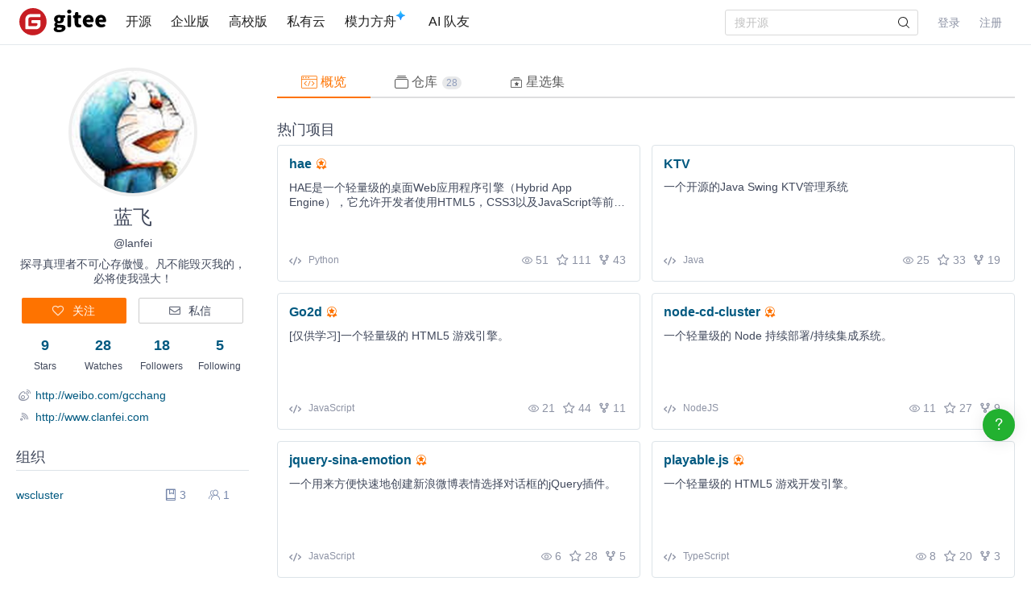

--- FILE ---
content_type: text/html; charset=utf-8
request_url: https://gitee.com/lanfei
body_size: 17623
content:
<!DOCTYPE html>
<html lang='zh-CN'>
<head>
<head>
<script>
  // 立即应用主题，避免页面闪烁 (FOUC)
  (function() {
    function getCookieTheme() {
      var match = document.cookie.match(/theme=(light|dark|system)/);
      return match ? match[1] : null;
    }
  
    function getCurrentTheme() {
      var cookieTheme = getCookieTheme();
      var savedTheme = localStorage.getItem('theme');
  
      // 优先使用 cookie 中的 theme
      if (cookieTheme) {
        // 如果 localStorage 里没有，就补回去
        if (!savedTheme) {
          localStorage.setItem('theme', cookieTheme);
        }
        return cookieTheme;
      }
  
      // 如果 cookie 中没有 theme，则使用 localStorage 中的 theme
      savedTheme = savedTheme && ['light', 'dark', 'system'].includes(savedTheme) ? savedTheme : 'system'; // 默认跟随系统
  
      return savedTheme;
    }
  
    var savedTheme = getCurrentTheme();
  
    // 检测系统是否为暗黑模式
    function isSystemDarkMode() {
      return window.matchMedia && window.matchMedia('(prefers-color-scheme: dark)').matches;
    }
  
    if (savedTheme === 'system') {
      // 系统模式：移除覆盖类，让CSS媒体查询自动处理
      document.documentElement.classList.remove('dark-mode-override');
      document.documentElement.classList.remove('dark-mode');
    } else {
      // 手动模式：添加覆盖类，禁用媒体查询
      document.documentElement.classList.add('dark-mode-override');
  
      if (savedTheme === 'dark') {
        document.documentElement.classList.add('dark-mode');
      } else {
        document.documentElement.classList.remove('dark-mode');
      }
    }
  })();
</script>

<title>蓝飞 (lanfei) - Gitee.com</title>
<meta content='on' http-equiv='x-dns-prefetch-control'>
<link href='//e.gitee.com' rel='dns-prefetch'>
<link href='//files.gitee.com' rel='dns-prefetch'>
<link href='//toscode.gitee.com' rel='dns-prefetch'>
<link href='https://cn-assets.gitee.com' rel='dns-prefetch'>
<link rel="shortcut icon" type="image/vnd.microsoft.icon" href="https://cn-assets.gitee.com/assets/favicon-9007bd527d8a7851c8330e783151df58.ico" />

<meta charset='utf-8'>
<meta content='always' name='referrer'>
<meta content='Gitee' property='og:site_name'>
<meta content='Object' property='og:type'>
<meta content='https://gitee.com/lanfei' property='og:url'>
<meta content='https://gitee.com/static/images/logo_themecolor_circle.png' itemprop='image' property='og:image'>
<meta content='蓝飞 (lanfei) - Gitee.com' itemprop='name' property='og:title'>
<meta content='Gitee.com（码云） 是 OSCHINA.NET 推出的代码托管平台，支持 Git 和 SVN，提供免费的私有仓库托管。目前已有超过 1350万的开发者选择 Gitee。' property='og:description'>
<meta content='码云,Gitee,代码托管,Git,Git@OSC,Gitee.com,开源,内源,项目管理,版本控制,开源代码,代码分享,项目协作,开源项目托管,免费代码托管,Git代码托管,Git托管服务' name='Keywords'>
<meta content='Gitee.com（码云） 是 OSCHINA.NET 推出的代码托管平台，支持 Git 和 SVN，提供免费的私有仓库托管。目前已有超过 1350万的开发者选择 Gitee。' itemprop='description' name='Description'>
<meta content='pc,mobile' name='applicable-device'>

<meta content="IE=edge" http-equiv="X-UA-Compatible" />
<meta name="csrf-param" content="authenticity_token" />
<meta name="csrf-token" content="YceHE5DfUP5AXRlAfi4ifEdTTSKp2h5gNjue4u/ofpKogTMwG49IS20bUKymGd3yVGBqgJqG66tmi1KHKcEXWQ==" />

<link rel="stylesheet" media="all" href="https://cn-assets.gitee.com/assets/application-f6a13a9a74031ab694ddaddd56330f52.css" />
<script>
//<![CDATA[
window.gon = {};gon.locale="zh-CN";gon.sentry_dsn=null;gon.baidu_register_hm_push=null;gon.info={"controller_path":"users","action_name":"show","current_user":false};gon.tour_env={"current_user":null,"action_name":"show","original_url":"https://gitee.com/lanfei","controller_path":"users"};
//]]>
</script>
<script src="https://cn-assets.gitee.com/assets/application-b36a1a7176b1d1059b07183f65216357.js"></script>
<script src="https://cn-assets.gitee.com/assets/lib/jquery.timeago.zh-CN-4a4818e98c1978d2419ab19fabcba740.js"></script>
<script src="https://cn-assets.gitee.com/assets/profiles/app-fdda4532f020a8e69b0cb7793150daee.js"></script>
<script src="https://cn-assets.gitee.com/assets/users/application-c56b784b19a64621cd1593eae8de8988.js"></script>

<link rel="stylesheet" media="all" href="https://cn-assets.gitee.com/assets/users/application-3aff57af1fb51452ee7a600b91abb171.css" />

<script type='text/x-mathjax-config'>
MathJax.Hub.Config({
  tex2jax: {
    inlineMath: [['$','$'], ['\\(','\\)']],
    displayMath: [["$$","$$"],["\\[","\\]"]],
    processEscapes: true,
    skipTags: ['script', 'noscript', 'style', 'textarea', 'pre', 'code'],
    ignoreClass: "container|files",
    processClass: "markdown-body"
  }
});
</script>
<script src="https://cn-assets.gitee.com/uploads/resources/MathJax-2.7.2/MathJax.js?config=TeX-AMS-MML_HTMLorMML"></script>

<script>
  (function () {
    var messages = {
      'zh-CN': {
        addResult: '增加 <b>{term}</b>',
        count: '已选择 {count}',
        maxSelections: '最多 {maxCount} 个选择',
        noResults: '未找到结果',
        serverError: '连接服务器时发生错误'
      },
      'zh-TW': {
        addResult: '增加 <b>{term}</b>',
        count: '已選擇 {count}',
        maxSelections: '最多 {maxCount} 個選擇',
        noResults: '未找到結果',
        serverError: '連接服務器時發生錯誤'
      }
    }
  
    if (messages[gon.locale]) {
      $.fn.dropdown.settings.message = messages[gon.locale]
    }
  }());
</script>

<script>
  var userAgent = navigator.userAgent;
  var isLessIE11 = userAgent.indexOf('compatible') > -1 && userAgent.indexOf('MSIE') > -1;
  if(isLessIE11){
    var can_access = ""
    if (can_access != "true"){
      window.location.href = "/incompatible.html";
    }
  }
  document.addEventListener("error", function (ev) {
    var elem = ev.target;
    if (elem.tagName.toLowerCase() === 'img') {
      elem.src = "[data-uri]";
    }
  }, true);
</script>
</head>

<script src="//res.wx.qq.com/open/js/jweixin-1.2.0.js"></script>
<script>
  var title = document.title.replace(/( - Gitee| - 码云)$/, '')
      imgUrl = '';
  
  document.addEventListener('DOMContentLoaded', function(event) {
    var imgUrlEl = document.querySelector('.readme-box .markdown-body > img, .readme-box .markdown-body :not(a) > img');
    imgUrl = imgUrlEl && imgUrlEl.getAttribute('src');
  
    if (!imgUrl) {
      imgUrlEl = document.querySelector('meta[itemprop=image]');
      imgUrl = imgUrlEl && imgUrlEl.getAttribute('content');
      imgUrl = imgUrl || "https://gitee.com/static/images/logo_themecolor_circle.png";
    }
  
    wx.config({
      debug: false,
      appId: "wxff219d611a159737",
      timestamp: "1769058503",
      nonceStr: "c73ff31c245064c0e2955d32bf217990",
      signature: "05be84e1da99a239399d1ed7df05e70caa640b17",
      jsApiList: [
        'onMenuShareTimeline',
        'onMenuShareAppMessage'
      ]
    });
  
    wx.ready(function () {
      wx.onMenuShareTimeline({
        title: title, // 分享标题
        link: "https://gitee.com/lanfei", // 分享链接，该链接域名或路径必须与当前页面对应的公众号JS安全域名一致
        imgUrl: imgUrl // 分享图标
      });
      wx.onMenuShareAppMessage({
        title: title, // 分享标题
        link: "https://gitee.com/lanfei", // 分享链接，该链接域名或路径必须与当前页面对应的公众号JS安全域名一致
        desc: document.querySelector('meta[name=Description]').getAttribute('content'),
        imgUrl: imgUrl // 分享图标
      });
    });
    wx.error(function(res){
      console.error('err', res)
    });
  })
</script>

</head>
<body class='users-body'>
<header class='common-header fixed noborder' id='git-header-nav'>
<div class='ui container'>
<div class='ui menu header-menu header-container'>
<div class='git-nav-expand-bar'>
<i class='iconfont icon-mode-table'></i>
</div>
<div class='gitee-nav__sidebar'>
<div class='gitee-nav__sidebar-container'>
<div class='gitee-nav__sidebar-top'>
<div class='gitee-nav__avatar-box'></div>
<div class='gitee-nav__buttons-box'>
<a class="ui button small fluid orange" href="/login">登录</a>
<a class="ui button small fluid basic is-register" href="/signup">注册</a>
</div>
</div>
<div class='gitee-nav__sidebar-middle'>
<div class='gitee-nav__sidebar-list'>
<ul>
<li class='gitee-nav__sidebar-item'>
<a href="/explore"><i class='iconfont icon-ic-discover'></i>
<span class='gitee-nav__sidebar-name'>开源</span>
</a></li>
<li class='gitee-nav__sidebar-item'>
<a href="/enterprises"><i class='iconfont icon-ic-enterprise'></i>
<span class='gitee-nav__sidebar-name'>企业版</span>
</a></li>
<li class='gitee-nav__sidebar-item'>
<a href="/education"><i class='iconfont icon-ic-education'></i>
<span class='gitee-nav__sidebar-name'>高校版</span>
</a></li>
<li class='gitee-nav__sidebar-item split-line'></li>
<li class='gitee-nav__sidebar-item'>
<a href="/search"><i class='iconfont icon-ic-search'></i>
<span class='gitee-nav__sidebar-name'>搜索</span>
</a></li>
<li class='gitee-nav__sidebar-item'>
<a href="/help"><i class='iconfont icon-help-circle'></i>
<span class='gitee-nav__sidebar-name'>帮助中心</span>
</a></li>
<li class='gitee-nav__sidebar-item'>
<a href="/terms"><i class='iconfont icon-file'></i>
<span class='gitee-nav__sidebar-name'>使用条款</span>
</a></li>
<li class='gitee-nav__sidebar-item'>
<a href="/about_us"><i class='iconfont icon-issuepx'></i>
<span class='gitee-nav__sidebar-name'>关于我们</span>
</a></li>
</ul>
</div>
</div>
<div class='gitee-nav__sidebar-bottom'>
<div class='gitee-nav__sidebar-close-button'>
<i class='fa fa-angle-double-left'></i>
</div>
</div>
</div>
</div>

<!-- /todo 10周年活动结束后 恢复 -->
<div class='item gitosc-logo'>
<a href="https://gitee.com"><img alt='Gitee - 基于 Git 的代码托管和研发协作平台' class='ui inline image light-mode-img' height='28' src='/static/images/logo-black.svg?t=158106664' title='Gitee - 基于 Git 的代码托管和研发协作平台' width='95'>
<img alt='Gitee - 基于 Git 的代码托管和研发协作平台' class='ui inline image dark-mode-img' height='28' src='/static/images/logo.svg?t=158106664' title='Gitee - 基于 Git 的代码托管和研发协作平台' width='95'>
</a></div>
<a title="开源" class="item " href="/explore">开源
</a><a title="企业版" class="item " href="/enterprises">企业版
</a><a title="高校版" class="item " href="/education">高校版
</a><a title="私有云" class="item" target="_blank" href="https://gitee.cn?utm_source=giteecom">私有云
</a><a title="模力方舟" class="item" id="gitee-blog" target="_blank" href="https://ai.gitee.com/serverless-api/?utm_sources=site_nav"><span>
模力方舟
</span>
<img alt='模力方舟' class='ui inline image' src='/static/images/notification-star.svg' style='transform: translate(-4.6px, -8.8px)' title='模力方舟'>
</a><a title="AI 队友" class="item" id="gitee-ai-bot" target="_blank" href="https://gitee.com/ai-teammates"><span>AI 队友</span>
</a><div class='center responsive-logo'>
<a href="https://gitee.com"><img alt='Gitee - 基于 Git 的代码托管和研发协作平台' class='ui inline image' height='24' src='/static/images/logo.svg?t=158106664' title='Gitee - 基于 Git 的代码托管和研发协作平台' width='85'>
<img alt='Gitee - 基于 Git 的代码托管和研发协作平台' class='ui inline black image' height='24' src='/static/images/logo-black.svg?t=158106664' title='Gitee - 基于 Git 的代码托管和研发协作平台' width='85'>
</a></div>
<div class='right menu userbar right-header' id='git-nav-user-bar'>
<form class="ui item" id="navbar-search-form" data-text-require="搜索关键字不能少于1个" data-text-filter="搜索格式不正确" data-text-search-site-projects="在全站搜索 %{query} 相关项目" action="/search" accept-charset="UTF-8" method="get"><input name="utf8" type="hidden" value="&#x2713;" />
<input type="hidden" name="type" id="navbar-search-type" />
<input type="hidden" name="fork_filter" id="fork_filter" value="on" />
<div class='ui search header-search' style='position: relative;'>
<input type="text" name="q" id="navbar-search-input" value="" class="prompt" placeholder="搜开源" style="width: 100%; padding-right: 32px; box-sizing: border-box;" />
<span class='iconify' data-icon='gitee:search' style='position: absolute; right: 10px; top: 50%; transform: translateY(-50%); font-size: 16px; color:rgba(0, 0, 0, 0.88); pointer-events: none;'></span>
</div>
</form>

<script>
  var can_search_in_repo = 0,
      repo = "",
      reponame = "";
  
  $(function() {
    var $search = $('#navbar-search-form .ui.search');
    var $form = $('#navbar-search-form');
    var searchSiteProjectsText = $form.data('text-search-site-projects');
  
    $form.on('submit', function(e) {
      e.preventDefault(); // 防止默认提交
      var query = $('#navbar-search-input').val();
      if (query) {
        window.location = '/search?fork_filter=on&q=' + encodeURIComponent(query);
      }
    });
  
    // 原有的搜索逻辑保持不变
    $search.search({
      apiSettings: {
        url: '/search/relative_project?q=' + encodeURIComponent('{query}'),
        onResponse: function (res) {
          if (res && res.status === 200 && res.data) {
            var query = htmlSafe($search.search('get value'));
  
            res.data.map(function (item) {
              item.path_ns = '/' + item.path_ns;
              item.icon = 'iconfont icon-project-public';
            });
            res.data.unshift({
              name_ns: searchSiteProjectsText.replace('%{query}', "<b class='hl'>" + query + "</b>"),
              path_ns: '/search?fork_filter=on&q=' + encodeURIComponent(query),
              icon: 'iconfont icon-search'
            });
            return res;
          } else {
            return { data: [] };
          }
        }
      },
      fields: {
        results: 'data',
        description: 'name_ns',
        url: 'path_ns',
      },
      minCharacters: 1,
      maxResults: 10,
      searchDelay: 250,
      showNoResults: false,
      transition: 'fade'
    });
  });
</script>

<script src="https://cn-assets.gitee.com/webpacks/gitee_icons-522e3725c14e62fdcf2b.bundle.js"></script>
<script src="https://cn-assets.gitee.com/assets/theme_toggle-0c8215e3e0cd891c42ea4226ae882bfb.js"></script>
<link rel="stylesheet" media="screen" href="https://cn-assets.gitee.com/assets/fonts/font-awesome-febf886370cf750ab95af17cede1d51f.css" />
<a class="item git-nav-user__login-item" href="/login">登录
</a><a class="item git-nav-user__register-item" href="/signup">注册
</a><script>
  $('.destroy-user-session').on('click', function() {
    localStorage.setItem('theme', 'system');
    $.cookie('access_token', null, { path: '/' });
  })
</script>

</div>
</div>
</div>
</header>
<script>
  Gitee.initNavbar()
  Gitee.initRepoRemoteWay()
  $.cookie('user_locale',null)
</script>

<div class='fixed-notice-infos'>
<div class='all-messages'>
</div>
<div class='ui container'>
<div class='flash-messages' id='messages-container'></div>
</div>
<script>
  (function() {
    $(function() {
      var $error_box, alertTip, notify_content, notify_options, template;
      template = '<div data-notify="container" class="ui {0} message" role="alert">' + '<i data-notify="dismiss" class="close icon"></i>' + '<span data-notify="message">{2}</span>' + '</div>';
      notify_content = null;
      notify_options = {};
      alertTip = '';
      $error_box = $(".flash_error.flash_error_box");
      if (notify_options.type === 'error' && $error_box.length > 0 && !$.isEmptyObject(notify_content.message)) {
        if (notify_content.message === 'captcha_fail') {
          alertTip = "验证码不正确";
        } else if (notify_content.message === 'captcha_expired') {
          alertTip = "验证码已过期，请点击刷新";
        } else if (notify_content.message === 'not_found_in_database') {
          alertTip = "帐号或者密码错误";
        } else if (notify_content.message === 'not_found_and_show_captcha') {
          alertTip = "帐号或者密码错误";
        } else if (notify_content.message === 'phone_captcha_fail') {
          alertTip = "手机验证码不通过";
        } else {
          alertTip = notify_content.message;
        }
        return $error_box.html(alertTip).show();
      } else if (notify_content) {
        if ("show" === 'third_party_binding') {
          return $('#third_party_binding-message').html(notify_content.message).addClass('ui message red');
        }
        notify_options.delay = 3000;
        notify_options.template = template;
        notify_options.offset = {
          x: 10,
          y: 30
        };
        notify_options.element = '#messages-container';
        return $.notify(notify_content, notify_options);
      }
    });
  
  }).call(this);
</script>

</div>
<script>
  (function() {
    $(function() {
      var setCookie;
      setCookie = function(name, value) {
        $.cookie(name, value, {
          path: '/',
          expires: 365
        });
      };
      $('#remove-bulletin, #remove-bulletin-dashboard').on('click', function() {
        setCookie('remove_bulletin', "gitee-maintain-1767948173");
        $('#git-bulletin').hide();
      });
      $('#remove-member-bulletin').on('click', function() {
        setCookie('remove_member_bulletin', "gitee_member_bulletin");
        $(this).parent().hide();
      });
      return $('#remove-gift-bulletin').on('click', function() {
        setCookie('remove_gift_bulletin', "gitee-gift-bulletin");
        $(this).parent().hide();
      });
    });
  
  }).call(this);
</script>
<script>
  function closeMessageBanner(pthis, type, val) {
    var json = {}
  
    val = typeof val === 'undefined' ? null : val
    $(pthis).parent().remove()
    if (type === 'out_of_enterprise_member') {
      json = {type: type, data: val}
    } else if (type === 'enterprise_overdue') {
      json = {type: type, data: val}
    }
    $.post('/profile/close_flash_tip', json)
  }
</script>

<script>
  var userAgent = navigator.userAgent;
  var isLessIE11 = userAgent.indexOf('compatible') > -1 && userAgent.indexOf('MSIE') > -1;
  if(isLessIE11){
    var can_access = ""
    if (can_access != "true"){
      window.location.href = "/incompatible.html";
    }
  }
</script>

<div class='site-content'>
<div class='ui container user_page' id='user-show-detail'>
<div class='ui grid' id='rc-users__container'>
<div class='four wide column dashbord-sidebar'>
<div class='users__personal-container'>
<div class='users__personal-avatar'>
<a href="/lanfei"><img class="ui image avatar" src="https://foruda.gitee.com/avatar/1676896092558685195/14894_lanfei_1578915001.jpg!avatar200" alt="14894 lanfei 1578915001" />
</a></div>
<div class='users__personal-name'>
<h2>
<span title='蓝飞'>
蓝飞
</span>
</h2>
<p>@lanfei</p>
<p>探寻真理者不可心存傲慢。凡不能毁灭我的，必将使我强大！</p>
</div>
<div class='users__personal-setting'>
<a class="ui orange button" href="/login"><i class='icon empty heart'></i>
<span>关注</span>
</a><a class="ui basic button" href="/login"><i class='icon mail outline'></i>
<span>私信</span>
</a></div>
<div class='users__personal-socials'>
<div class='ui grid'>
<div class='four wide column'>
<a href="/lanfei/starred"><div class='social-count'>9</div>
<div class='social-name'>Stars</div>
</a></div>
<div class='four wide column'>
<a href="/lanfei/watched"><div class='social-count'>28</div>
<div class='social-name'>Watches</div>
</a></div>
<div class='four wide column' id='followers-number'>
<a href="/lanfei/followers"><div class='social-count'>18</div>
<div class='social-name'>Followers</div>
</a></div>
<div class='four wide column'>
<a href="/lanfei/following"><div class='social-count'>5</div>
<div class='social-name'>Following</div>
</a></div>
</div>
</div>
<div class='users__personal-info'>
<div class='info-item'>
<i class='iconfont icon-weibo'></i>
<a title="http://weibo.com/gcchang" target="_blank" rel="nofollow" href="/link?target=http%3A%2F%2Fweibo.com%2Fgcchang">http://weibo.com/gcchang</a>
</div>
<div class='info-item'>
<i class='iconfont icon-blog1'></i>
<a title="http://www.clanfei.com" target="_blank" rel="nofollow" href="/link?target=http%3A%2F%2Fwww.clanfei.com">http://www.clanfei.com</a>
</div>
</div>
<script>
  var $personalContainer = $('.users__personal-container');
  var $followButton = $personalContainer.find('.follow-button');
  var $followersNumber = $personalContainer.find('#followers-number .follow-num');
  var $btnEditUserRemark = $personalContainer.find('#btn-edit-user-remark');
  var $remarkName = $btnEditUserRemark.find('.js-remark-name');
  
  $followButton.on('click', function () {
    var $this = $(this);
    if ($this.hasClass('followed')) {
      $.post("/lanfei/unfollow").done(function (res) {
        if (res.code == 1) {
          $this.removeClass('followed').find('span').text("关注");
          if ($remarkName.hasClass('blank')) {
            $btnEditUserRemark.addClass('hide');
          }
          if ($followersNumber.length) {
            $followersNumber.text(res.data.followers_count);
          }
        }
      });
    } else {
      $.post("/lanfei/follow").done(function (res) {
        if (res.code == 1) {
          $this.addClass('followed').find('span').text("已关注");
          if ($remarkName.hasClass('blank')) {
            $btnEditUserRemark.removeClass('hide');
          }
          if ($followersNumber.length) {
            $followersNumber.text(res.data.followers_count);
          }
        }
      });
    }
  });
</script>
</div>

<div class='users__personal-groups'>
<h3>组织</h3>
<div class='ui middle aligned list'>
<div class='item'>
<div class='right floated content'>
<i class='iconfont icon-project-mini'></i>
<span class='mr-1'>
3
</span>
<i class='iconfont icon-member'></i>
<span class='mr-1'>
1
</span>
</div>
<div class='content' title='wscluster'>
<a target="_blank" href="/wscluster">wscluster</a>
</div>
</div>

</div>
</div>


</div>
<div class='twelve wide column git-user-twl-col'>
<div class='users__navbar mb-2'>
<div class='ui secondary pointing menu'>
<a class="item active" href="/lanfei"><i class='iconfont icon-snippet'></i>
概览
</a><a class="item project " href="/lanfei/projects"><i class='iconfont icon-projects'></i>
仓库
<span class='ui mini circular label'>28</span>
</a><a class="item project " href="/lanfei/collections"><i class='iconfont icon-collection'></i>
星选集
</a></div>
</div>

<div class='users__popular-projects'>
<div class='users__header'>
<h3>热门项目</h3>
</div>
<div class='ui two cards' id='popular-pinned-projects'>
<div class='ui card fluid' data-project-id='163222'>
<div class='content'>
<div class='header'>
<a class="popular-project-title" target="_blank" href="/lanfei/hae">hae</a>
<i class='iconfont icon-recommended js-popup-default' data-position='right center' title='Gitee 推荐项目'></i>

</div>
<p class='description mt-1 mb-1'>HAE是一个轻量级的桌面Web应用程序引擎（Hybrid App Engine），它允许开发者使用HTML5，CSS3以及JavaScript等前端开发技术方便快速地进行桌面应用程序开发。</p>
</div>
<div class='extra content'>
<div class='left'>
<a class="project-lang-wrapper proj-language d-inline-flex" title="主要编程语言" target="_blank" href="/explore/all?lang=Python"><div class='iconfont icon-tag-program'></div>
<div class='project-language ml-1'>Python</div>
</a>
</div>
<div class='right'>
<a target="_blank" href="/lanfei/hae/watchers"><i class='iconfont icon-watch'></i>
<span>51</span>
</a><a target="_blank" href="/lanfei/hae/stargazers"><i class='iconfont icon-star'></i>
<span>111</span>
</a><a target="_blank" href="/lanfei/hae/members"><i class='iconfont icon-fork'></i>
<span>43</span>
</a></div>
</div>
</div>
<div class='ui card fluid' data-project-id='99256'>
<div class='content'>
<div class='header'>
<a class="popular-project-title" target="_blank" href="/lanfei/KTV">KTV</a>

</div>
<p class='description mt-1 mb-1'>一个开源的Java Swing KTV管理系统</p>
</div>
<div class='extra content'>
<div class='left'>
<a class="project-lang-wrapper proj-language d-inline-flex" title="主要编程语言" target="_blank" href="/explore/all?lang=Java"><div class='iconfont icon-tag-program'></div>
<div class='project-language ml-1'>Java</div>
</a>
</div>
<div class='right'>
<a target="_blank" href="/lanfei/KTV/watchers"><i class='iconfont icon-watch'></i>
<span>25</span>
</a><a target="_blank" href="/lanfei/KTV/stargazers"><i class='iconfont icon-star'></i>
<span>33</span>
</a><a target="_blank" href="/lanfei/KTV/members"><i class='iconfont icon-fork'></i>
<span>19</span>
</a></div>
</div>
</div>
<div class='ui card fluid' data-project-id='316189'>
<div class='content'>
<div class='header'>
<a class="popular-project-title" target="_blank" href="/lanfei/Go2d">Go2d</a>
<i class='iconfont icon-recommended js-popup-default' data-position='right center' title='Gitee 推荐项目'></i>

</div>
<p class='description mt-1 mb-1'>[仅供学习]一个轻量级的 HTML5 游戏引擎。</p>
</div>
<div class='extra content'>
<div class='left'>
<a class="project-lang-wrapper proj-language d-inline-flex" title="主要编程语言" target="_blank" href="/explore/all?lang=JavaScript"><div class='iconfont icon-tag-program'></div>
<div class='project-language ml-1'>JavaScript</div>
</a>
</div>
<div class='right'>
<a target="_blank" href="/lanfei/Go2d/watchers"><i class='iconfont icon-watch'></i>
<span>21</span>
</a><a target="_blank" href="/lanfei/Go2d/stargazers"><i class='iconfont icon-star'></i>
<span>44</span>
</a><a target="_blank" href="/lanfei/Go2d/members"><i class='iconfont icon-fork'></i>
<span>11</span>
</a></div>
</div>
</div>
<div class='ui card fluid' data-project-id='1055153'>
<div class='content'>
<div class='header'>
<a class="popular-project-title" target="_blank" href="/lanfei/cd-cluster">node-cd-cluster</a>
<i class='iconfont icon-recommended js-popup-default' data-position='right center' title='Gitee 推荐项目'></i>

</div>
<p class='description mt-1 mb-1'>一个轻量级的 Node 持续部署/持续集成系统。</p>
</div>
<div class='extra content'>
<div class='left'>
<a class="project-lang-wrapper proj-language d-inline-flex" title="主要编程语言" target="_blank" href="/explore/all?lang=NodeJS"><div class='iconfont icon-tag-program'></div>
<div class='project-language ml-1'>NodeJS</div>
</a>
</div>
<div class='right'>
<a target="_blank" href="/lanfei/cd-cluster/watchers"><i class='iconfont icon-watch'></i>
<span>11</span>
</a><a target="_blank" href="/lanfei/cd-cluster/stargazers"><i class='iconfont icon-star'></i>
<span>27</span>
</a><a target="_blank" href="/lanfei/cd-cluster/members"><i class='iconfont icon-fork'></i>
<span>9</span>
</a></div>
</div>
</div>
<div class='ui card fluid' data-project-id='2958667'>
<div class='content'>
<div class='header'>
<a class="popular-project-title" target="_blank" href="/lanfei/jquery-sina-emotion">jquery-sina-emotion</a>
<i class='iconfont icon-recommended js-popup-default' data-position='right center' title='Gitee 推荐项目'></i>

</div>
<p class='description mt-1 mb-1'>一个用来方便快速地创建新浪微博表情选择对话框的jQuery插件。</p>
</div>
<div class='extra content'>
<div class='left'>
<a class="project-lang-wrapper proj-language d-inline-flex" title="主要编程语言" target="_blank" href="/explore/all?lang=JavaScript"><div class='iconfont icon-tag-program'></div>
<div class='project-language ml-1'>JavaScript</div>
</a>
</div>
<div class='right'>
<a target="_blank" href="/lanfei/jquery-sina-emotion/watchers"><i class='iconfont icon-watch'></i>
<span>6</span>
</a><a target="_blank" href="/lanfei/jquery-sina-emotion/stargazers"><i class='iconfont icon-star'></i>
<span>28</span>
</a><a target="_blank" href="/lanfei/jquery-sina-emotion/members"><i class='iconfont icon-fork'></i>
<span>5</span>
</a></div>
</div>
</div>
<div class='ui card fluid' data-project-id='5073746'>
<div class='content'>
<div class='header'>
<a class="popular-project-title" target="_blank" href="/lanfei/playable.js">playable.js</a>
<i class='iconfont icon-recommended js-popup-default' data-position='right center' title='Gitee 推荐项目'></i>

</div>
<p class='description mt-1 mb-1'>一个轻量级的 HTML5 游戏开发引擎。</p>
</div>
<div class='extra content'>
<div class='left'>
<a class="project-lang-wrapper proj-language d-inline-flex" title="主要编程语言" target="_blank" href="/explore/all?lang=TypeScript"><div class='iconfont icon-tag-program'></div>
<div class='project-language ml-1'>TypeScript</div>
</a>
</div>
<div class='right'>
<a target="_blank" href="/lanfei/playable.js/watchers"><i class='iconfont icon-watch'></i>
<span>8</span>
</a><a target="_blank" href="/lanfei/playable.js/stargazers"><i class='iconfont icon-star'></i>
<span>20</span>
</a><a target="_blank" href="/lanfei/playable.js/members"><i class='iconfont icon-fork'></i>
<span>3</span>
</a></div>
</div>
</div>
</div>
</div>
<div class='ui tiny modal users__customize-modal'>
<i class='iconfont icon-close close'></i>
<div class='header'>自定义精选项目</div>
<div class='content ui form loading'></div>
</div>
<style>
  .meta {
    text-overflow: ellipsis;
    overflow: hidden;
  }
</style>
<script>
  $('#customize-pinned-projects').on('click', function () {
    var $customModal = $('.users__customize-modal');
  
    $customModal.find('.ui.form').empty().addClass('loading');
    $customModal.modal('show');
  });
</script>

<link rel="stylesheet" media="all" href="https://cn-assets.gitee.com/webpacks/css/event_timeline-adbd25f12686974356e9.css" />
<div class='users__contribution'>
<div class='users__contribution-panel'>
<div class='users__header'>
<h3>贡献度</h3>
<div class='pull-right'>
<div class='ui dropdown pointing year-dropdown'>
<div class='text'>2026</div>
<i class='icon dropdown'></i>
<div class='menu'>
<div class='item' data-value=''>2026</div>
<div class='item' data-value='2025'>2025</div>
<div class='item' data-value='2024'>2024</div>
<div class='item' data-value='2023'>2023</div>
<div class='item' data-value='2022'>2022</div>
<div class='item' data-value='2021'>2021</div>
<div class='item' data-value='2020'>2020</div>
<div class='item' data-value='2019'>2019</div>
<div class='item' data-value='2018'>2018</div>
<div class='item' data-value='2017'>2017</div>
<div class='item' data-value='2016'>2016</div>
<div class='item' data-value='2015'>2015</div>
<div class='item' data-value='2014'>2014</div>
<div class='item' data-value='2013'>2013</div>
</div>
</div>
</div>
</div>
<div class='users__contribution-container'>
<div class='contribution-box'>
<div class='left-side'>
<div class='box'>周一</div>
<div class='box'>周四</div>
<div class='box'>周日</div>
</div>
<div class='right-side'>
<div class='box'></div>
<div class='box'></div>
<div class='box less' data-content='0个贡献：2025-01-22' date='20250122'></div>
<div class='box little' data-content='1个贡献：2025-01-23' date='20250123'></div>
<div class='box less' data-content='0个贡献：2025-01-24' date='20250124'></div>
<div class='box less' data-content='0个贡献：2025-01-25' date='20250125'></div>
<div class='box less' data-content='0个贡献：2025-01-26' date='20250126'></div>
<div class='box little' data-content='4个贡献：2025-01-27' date='20250127'></div>
<div class='box less' data-content='0个贡献：2025-01-28' date='20250128'></div>
<div class='box less' data-content='0个贡献：2025-01-29' date='20250129'></div>
<div class='box less' data-content='0个贡献：2025-01-30' date='20250130'></div>
<div class='box less' data-content='0个贡献：2025-01-31' date='20250131'></div>
<div class='box less' data-content='0个贡献：2025-02-01' date='20250201'></div>
<div class='box less' data-content='0个贡献：2025-02-02' date='20250202'></div>
<div class='box less' data-content='0个贡献：2025-02-03' date='20250203'></div>
<div class='box less' data-content='0个贡献：2025-02-04' date='20250204'></div>
<div class='box less' data-content='0个贡献：2025-02-05' date='20250205'></div>
<div class='box less' data-content='0个贡献：2025-02-06' date='20250206'></div>
<div class='box less' data-content='0个贡献：2025-02-07' date='20250207'></div>
<div class='box less' data-content='0个贡献：2025-02-08' date='20250208'></div>
<div class='box little' data-content='3个贡献：2025-02-09' date='20250209'></div>
<div class='box less' data-content='0个贡献：2025-02-10' date='20250210'></div>
<div class='box less' data-content='0个贡献：2025-02-11' date='20250211'></div>
<div class='box less' data-content='0个贡献：2025-02-12' date='20250212'></div>
<div class='box less' data-content='0个贡献：2025-02-13' date='20250213'></div>
<div class='box less' data-content='0个贡献：2025-02-14' date='20250214'></div>
<div class='box less' data-content='0个贡献：2025-02-15' date='20250215'></div>
<div>
<div class='month'>二月</div>
</div>
<div class='box little' data-content='3个贡献：2025-02-16' date='20250216'></div>
<div class='box less' data-content='0个贡献：2025-02-17' date='20250217'></div>
<div class='box less' data-content='0个贡献：2025-02-18' date='20250218'></div>
<div class='box less' data-content='0个贡献：2025-02-19' date='20250219'></div>
<div class='box less' data-content='0个贡献：2025-02-20' date='20250220'></div>
<div class='box less' data-content='0个贡献：2025-02-21' date='20250221'></div>
<div class='box less' data-content='0个贡献：2025-02-22' date='20250222'></div>
<div class='box less' data-content='0个贡献：2025-02-23' date='20250223'></div>
<div class='box less' data-content='0个贡献：2025-02-24' date='20250224'></div>
<div class='box less' data-content='0个贡献：2025-02-25' date='20250225'></div>
<div class='box less' data-content='0个贡献：2025-02-26' date='20250226'></div>
<div class='box less' data-content='0个贡献：2025-02-27' date='20250227'></div>
<div class='box less' data-content='0个贡献：2025-02-28' date='20250228'></div>
<div class='box less' data-content='0个贡献：2025-03-01' date='20250301'></div>
<div class='box little' data-content='1个贡献：2025-03-02' date='20250302'></div>
<div class='box less' data-content='0个贡献：2025-03-03' date='20250303'></div>
<div class='box less' data-content='0个贡献：2025-03-04' date='20250304'></div>
<div class='box less' data-content='0个贡献：2025-03-05' date='20250305'></div>
<div class='box less' data-content='0个贡献：2025-03-06' date='20250306'></div>
<div class='box less' data-content='0个贡献：2025-03-07' date='20250307'></div>
<div class='box little' data-content='1个贡献：2025-03-08' date='20250308'></div>
<div class='box less' data-content='0个贡献：2025-03-09' date='20250309'></div>
<div class='box less' data-content='0个贡献：2025-03-10' date='20250310'></div>
<div class='box less' data-content='0个贡献：2025-03-11' date='20250311'></div>
<div class='box less' data-content='0个贡献：2025-03-12' date='20250312'></div>
<div class='box less' data-content='0个贡献：2025-03-13' date='20250313'></div>
<div class='box less' data-content='0个贡献：2025-03-14' date='20250314'></div>
<div class='box little' data-content='2个贡献：2025-03-15' date='20250315'></div>
<div>
<div class='month'>三月</div>
</div>
<div class='box less' data-content='0个贡献：2025-03-16' date='20250316'></div>
<div class='box less' data-content='0个贡献：2025-03-17' date='20250317'></div>
<div class='box less' data-content='0个贡献：2025-03-18' date='20250318'></div>
<div class='box less' data-content='0个贡献：2025-03-19' date='20250319'></div>
<div class='box less' data-content='0个贡献：2025-03-20' date='20250320'></div>
<div class='box less' data-content='0个贡献：2025-03-21' date='20250321'></div>
<div class='box less' data-content='0个贡献：2025-03-22' date='20250322'></div>
<div class='box less' data-content='0个贡献：2025-03-23' date='20250323'></div>
<div class='box less' data-content='0个贡献：2025-03-24' date='20250324'></div>
<div class='box less' data-content='0个贡献：2025-03-25' date='20250325'></div>
<div class='box less' data-content='0个贡献：2025-03-26' date='20250326'></div>
<div class='box little' data-content='1个贡献：2025-03-27' date='20250327'></div>
<div class='box less' data-content='0个贡献：2025-03-28' date='20250328'></div>
<div class='box less' data-content='0个贡献：2025-03-29' date='20250329'></div>
<div class='box less' data-content='0个贡献：2025-03-30' date='20250330'></div>
<div class='box less' data-content='0个贡献：2025-03-31' date='20250331'></div>
<div class='box less' data-content='0个贡献：2025-04-01' date='20250401'></div>
<div class='box less' data-content='0个贡献：2025-04-02' date='20250402'></div>
<div class='box less' data-content='0个贡献：2025-04-03' date='20250403'></div>
<div class='box less' data-content='0个贡献：2025-04-04' date='20250404'></div>
<div class='box less' data-content='0个贡献：2025-04-05' date='20250405'></div>
<div class='box less' data-content='0个贡献：2025-04-06' date='20250406'></div>
<div class='box less' data-content='0个贡献：2025-04-07' date='20250407'></div>
<div class='box less' data-content='0个贡献：2025-04-08' date='20250408'></div>
<div class='box less' data-content='0个贡献：2025-04-09' date='20250409'></div>
<div class='box less' data-content='0个贡献：2025-04-10' date='20250410'></div>
<div class='box less' data-content='0个贡献：2025-04-11' date='20250411'></div>
<div class='box less' data-content='0个贡献：2025-04-12' date='20250412'></div>
<div class='box less' data-content='0个贡献：2025-04-13' date='20250413'></div>
<div class='box less' data-content='0个贡献：2025-04-14' date='20250414'></div>
<div class='box less' data-content='0个贡献：2025-04-15' date='20250415'></div>
<div>
<div class='month'>四月</div>
</div>
<div class='box less' data-content='0个贡献：2025-04-16' date='20250416'></div>
<div class='box less' data-content='0个贡献：2025-04-17' date='20250417'></div>
<div class='box less' data-content='0个贡献：2025-04-18' date='20250418'></div>
<div class='box less' data-content='0个贡献：2025-04-19' date='20250419'></div>
<div class='box less' data-content='0个贡献：2025-04-20' date='20250420'></div>
<div class='box less' data-content='0个贡献：2025-04-21' date='20250421'></div>
<div class='box less' data-content='0个贡献：2025-04-22' date='20250422'></div>
<div class='box less' data-content='0个贡献：2025-04-23' date='20250423'></div>
<div class='box less' data-content='0个贡献：2025-04-24' date='20250424'></div>
<div class='box less' data-content='0个贡献：2025-04-25' date='20250425'></div>
<div class='box less' data-content='0个贡献：2025-04-26' date='20250426'></div>
<div class='box less' data-content='0个贡献：2025-04-27' date='20250427'></div>
<div class='box less' data-content='0个贡献：2025-04-28' date='20250428'></div>
<div class='box less' data-content='0个贡献：2025-04-29' date='20250429'></div>
<div class='box less' data-content='0个贡献：2025-04-30' date='20250430'></div>
<div class='box less' data-content='0个贡献：2025-05-01' date='20250501'></div>
<div class='box less' data-content='0个贡献：2025-05-02' date='20250502'></div>
<div class='box less' data-content='0个贡献：2025-05-03' date='20250503'></div>
<div class='box less' data-content='0个贡献：2025-05-04' date='20250504'></div>
<div class='box less' data-content='0个贡献：2025-05-05' date='20250505'></div>
<div class='box less' data-content='0个贡献：2025-05-06' date='20250506'></div>
<div class='box less' data-content='0个贡献：2025-05-07' date='20250507'></div>
<div class='box less' data-content='0个贡献：2025-05-08' date='20250508'></div>
<div class='box less' data-content='0个贡献：2025-05-09' date='20250509'></div>
<div class='box less' data-content='0个贡献：2025-05-10' date='20250510'></div>
<div class='box less' data-content='0个贡献：2025-05-11' date='20250511'></div>
<div class='box less' data-content='0个贡献：2025-05-12' date='20250512'></div>
<div class='box less' data-content='0个贡献：2025-05-13' date='20250513'></div>
<div class='box less' data-content='0个贡献：2025-05-14' date='20250514'></div>
<div class='box less' data-content='0个贡献：2025-05-15' date='20250515'></div>
<div>
<div class='month'>五月</div>
</div>
<div class='box less' data-content='0个贡献：2025-05-16' date='20250516'></div>
<div class='box less' data-content='0个贡献：2025-05-17' date='20250517'></div>
<div class='box less' data-content='0个贡献：2025-05-18' date='20250518'></div>
<div class='box less' data-content='0个贡献：2025-05-19' date='20250519'></div>
<div class='box less' data-content='0个贡献：2025-05-20' date='20250520'></div>
<div class='box less' data-content='0个贡献：2025-05-21' date='20250521'></div>
<div class='box less' data-content='0个贡献：2025-05-22' date='20250522'></div>
<div class='box less' data-content='0个贡献：2025-05-23' date='20250523'></div>
<div class='box less' data-content='0个贡献：2025-05-24' date='20250524'></div>
<div class='box less' data-content='0个贡献：2025-05-25' date='20250525'></div>
<div class='box less' data-content='0个贡献：2025-05-26' date='20250526'></div>
<div class='box less' data-content='0个贡献：2025-05-27' date='20250527'></div>
<div class='box less' data-content='0个贡献：2025-05-28' date='20250528'></div>
<div class='box less' data-content='0个贡献：2025-05-29' date='20250529'></div>
<div class='box less' data-content='0个贡献：2025-05-30' date='20250530'></div>
<div class='box less' data-content='0个贡献：2025-05-31' date='20250531'></div>
<div class='box less' data-content='0个贡献：2025-06-01' date='20250601'></div>
<div class='box less' data-content='0个贡献：2025-06-02' date='20250602'></div>
<div class='box less' data-content='0个贡献：2025-06-03' date='20250603'></div>
<div class='box less' data-content='0个贡献：2025-06-04' date='20250604'></div>
<div class='box less' data-content='0个贡献：2025-06-05' date='20250605'></div>
<div class='box less' data-content='0个贡献：2025-06-06' date='20250606'></div>
<div class='box less' data-content='0个贡献：2025-06-07' date='20250607'></div>
<div class='box less' data-content='0个贡献：2025-06-08' date='20250608'></div>
<div class='box less' data-content='0个贡献：2025-06-09' date='20250609'></div>
<div class='box less' data-content='0个贡献：2025-06-10' date='20250610'></div>
<div class='box less' data-content='0个贡献：2025-06-11' date='20250611'></div>
<div class='box less' data-content='0个贡献：2025-06-12' date='20250612'></div>
<div class='box less' data-content='0个贡献：2025-06-13' date='20250613'></div>
<div class='box less' data-content='0个贡献：2025-06-14' date='20250614'></div>
<div class='box less' data-content='0个贡献：2025-06-15' date='20250615'></div>
<div>
<div class='month'>六月</div>
</div>
<div class='box less' data-content='0个贡献：2025-06-16' date='20250616'></div>
<div class='box less' data-content='0个贡献：2025-06-17' date='20250617'></div>
<div class='box less' data-content='0个贡献：2025-06-18' date='20250618'></div>
<div class='box less' data-content='0个贡献：2025-06-19' date='20250619'></div>
<div class='box less' data-content='0个贡献：2025-06-20' date='20250620'></div>
<div class='box less' data-content='0个贡献：2025-06-21' date='20250621'></div>
<div class='box less' data-content='0个贡献：2025-06-22' date='20250622'></div>
<div class='box less' data-content='0个贡献：2025-06-23' date='20250623'></div>
<div class='box less' data-content='0个贡献：2025-06-24' date='20250624'></div>
<div class='box less' data-content='0个贡献：2025-06-25' date='20250625'></div>
<div class='box less' data-content='0个贡献：2025-06-26' date='20250626'></div>
<div class='box less' data-content='0个贡献：2025-06-27' date='20250627'></div>
<div class='box less' data-content='0个贡献：2025-06-28' date='20250628'></div>
<div class='box less' data-content='0个贡献：2025-06-29' date='20250629'></div>
<div class='box less' data-content='0个贡献：2025-06-30' date='20250630'></div>
<div class='box less' data-content='0个贡献：2025-07-01' date='20250701'></div>
<div class='box less' data-content='0个贡献：2025-07-02' date='20250702'></div>
<div class='box less' data-content='0个贡献：2025-07-03' date='20250703'></div>
<div class='box less' data-content='0个贡献：2025-07-04' date='20250704'></div>
<div class='box less' data-content='0个贡献：2025-07-05' date='20250705'></div>
<div class='box less' data-content='0个贡献：2025-07-06' date='20250706'></div>
<div class='box less' data-content='0个贡献：2025-07-07' date='20250707'></div>
<div class='box less' data-content='0个贡献：2025-07-08' date='20250708'></div>
<div class='box less' data-content='0个贡献：2025-07-09' date='20250709'></div>
<div class='box less' data-content='0个贡献：2025-07-10' date='20250710'></div>
<div class='box less' data-content='0个贡献：2025-07-11' date='20250711'></div>
<div class='box less' data-content='0个贡献：2025-07-12' date='20250712'></div>
<div class='box less' data-content='0个贡献：2025-07-13' date='20250713'></div>
<div class='box less' data-content='0个贡献：2025-07-14' date='20250714'></div>
<div class='box less' data-content='0个贡献：2025-07-15' date='20250715'></div>
<div>
<div class='month'>七月</div>
</div>
<div class='box less' data-content='0个贡献：2025-07-16' date='20250716'></div>
<div class='box less' data-content='0个贡献：2025-07-17' date='20250717'></div>
<div class='box less' data-content='0个贡献：2025-07-18' date='20250718'></div>
<div class='box less' data-content='0个贡献：2025-07-19' date='20250719'></div>
<div class='box less' data-content='0个贡献：2025-07-20' date='20250720'></div>
<div class='box less' data-content='0个贡献：2025-07-21' date='20250721'></div>
<div class='box less' data-content='0个贡献：2025-07-22' date='20250722'></div>
<div class='box less' data-content='0个贡献：2025-07-23' date='20250723'></div>
<div class='box less' data-content='0个贡献：2025-07-24' date='20250724'></div>
<div class='box less' data-content='0个贡献：2025-07-25' date='20250725'></div>
<div class='box less' data-content='0个贡献：2025-07-26' date='20250726'></div>
<div class='box less' data-content='0个贡献：2025-07-27' date='20250727'></div>
<div class='box less' data-content='0个贡献：2025-07-28' date='20250728'></div>
<div class='box less' data-content='0个贡献：2025-07-29' date='20250729'></div>
<div class='box less' data-content='0个贡献：2025-07-30' date='20250730'></div>
<div class='box less' data-content='0个贡献：2025-07-31' date='20250731'></div>
<div class='box less' data-content='0个贡献：2025-08-01' date='20250801'></div>
<div class='box less' data-content='0个贡献：2025-08-02' date='20250802'></div>
<div class='box less' data-content='0个贡献：2025-08-03' date='20250803'></div>
<div class='box less' data-content='0个贡献：2025-08-04' date='20250804'></div>
<div class='box less' data-content='0个贡献：2025-08-05' date='20250805'></div>
<div class='box less' data-content='0个贡献：2025-08-06' date='20250806'></div>
<div class='box less' data-content='0个贡献：2025-08-07' date='20250807'></div>
<div class='box less' data-content='0个贡献：2025-08-08' date='20250808'></div>
<div class='box less' data-content='0个贡献：2025-08-09' date='20250809'></div>
<div class='box less' data-content='0个贡献：2025-08-10' date='20250810'></div>
<div class='box less' data-content='0个贡献：2025-08-11' date='20250811'></div>
<div class='box less' data-content='0个贡献：2025-08-12' date='20250812'></div>
<div class='box less' data-content='0个贡献：2025-08-13' date='20250813'></div>
<div class='box less' data-content='0个贡献：2025-08-14' date='20250814'></div>
<div class='box less' data-content='0个贡献：2025-08-15' date='20250815'></div>
<div>
<div class='month'>八月</div>
</div>
<div class='box less' data-content='0个贡献：2025-08-16' date='20250816'></div>
<div class='box less' data-content='0个贡献：2025-08-17' date='20250817'></div>
<div class='box less' data-content='0个贡献：2025-08-18' date='20250818'></div>
<div class='box less' data-content='0个贡献：2025-08-19' date='20250819'></div>
<div class='box less' data-content='0个贡献：2025-08-20' date='20250820'></div>
<div class='box less' data-content='0个贡献：2025-08-21' date='20250821'></div>
<div class='box less' data-content='0个贡献：2025-08-22' date='20250822'></div>
<div class='box less' data-content='0个贡献：2025-08-23' date='20250823'></div>
<div class='box less' data-content='0个贡献：2025-08-24' date='20250824'></div>
<div class='box less' data-content='0个贡献：2025-08-25' date='20250825'></div>
<div class='box less' data-content='0个贡献：2025-08-26' date='20250826'></div>
<div class='box less' data-content='0个贡献：2025-08-27' date='20250827'></div>
<div class='box less' data-content='0个贡献：2025-08-28' date='20250828'></div>
<div class='box less' data-content='0个贡献：2025-08-29' date='20250829'></div>
<div class='box less' data-content='0个贡献：2025-08-30' date='20250830'></div>
<div class='box less' data-content='0个贡献：2025-08-31' date='20250831'></div>
<div class='box less' data-content='0个贡献：2025-09-01' date='20250901'></div>
<div class='box less' data-content='0个贡献：2025-09-02' date='20250902'></div>
<div class='box less' data-content='0个贡献：2025-09-03' date='20250903'></div>
<div class='box less' data-content='0个贡献：2025-09-04' date='20250904'></div>
<div class='box less' data-content='0个贡献：2025-09-05' date='20250905'></div>
<div class='box less' data-content='0个贡献：2025-09-06' date='20250906'></div>
<div class='box less' data-content='0个贡献：2025-09-07' date='20250907'></div>
<div class='box less' data-content='0个贡献：2025-09-08' date='20250908'></div>
<div class='box less' data-content='0个贡献：2025-09-09' date='20250909'></div>
<div class='box less' data-content='0个贡献：2025-09-10' date='20250910'></div>
<div class='box less' data-content='0个贡献：2025-09-11' date='20250911'></div>
<div class='box less' data-content='0个贡献：2025-09-12' date='20250912'></div>
<div class='box less' data-content='0个贡献：2025-09-13' date='20250913'></div>
<div class='box less' data-content='0个贡献：2025-09-14' date='20250914'></div>
<div class='box less' data-content='0个贡献：2025-09-15' date='20250915'></div>
<div>
<div class='month'>九月</div>
</div>
<div class='box less' data-content='0个贡献：2025-09-16' date='20250916'></div>
<div class='box less' data-content='0个贡献：2025-09-17' date='20250917'></div>
<div class='box less' data-content='0个贡献：2025-09-18' date='20250918'></div>
<div class='box less' data-content='0个贡献：2025-09-19' date='20250919'></div>
<div class='box less' data-content='0个贡献：2025-09-20' date='20250920'></div>
<div class='box less' data-content='0个贡献：2025-09-21' date='20250921'></div>
<div class='box less' data-content='0个贡献：2025-09-22' date='20250922'></div>
<div class='box less' data-content='0个贡献：2025-09-23' date='20250923'></div>
<div class='box less' data-content='0个贡献：2025-09-24' date='20250924'></div>
<div class='box less' data-content='0个贡献：2025-09-25' date='20250925'></div>
<div class='box less' data-content='0个贡献：2025-09-26' date='20250926'></div>
<div class='box less' data-content='0个贡献：2025-09-27' date='20250927'></div>
<div class='box less' data-content='0个贡献：2025-09-28' date='20250928'></div>
<div class='box less' data-content='0个贡献：2025-09-29' date='20250929'></div>
<div class='box less' data-content='0个贡献：2025-09-30' date='20250930'></div>
<div class='box less' data-content='0个贡献：2025-10-01' date='20251001'></div>
<div class='box less' data-content='0个贡献：2025-10-02' date='20251002'></div>
<div class='box less' data-content='0个贡献：2025-10-03' date='20251003'></div>
<div class='box less' data-content='0个贡献：2025-10-04' date='20251004'></div>
<div class='box less' data-content='0个贡献：2025-10-05' date='20251005'></div>
<div class='box less' data-content='0个贡献：2025-10-06' date='20251006'></div>
<div class='box less' data-content='0个贡献：2025-10-07' date='20251007'></div>
<div class='box less' data-content='0个贡献：2025-10-08' date='20251008'></div>
<div class='box less' data-content='0个贡献：2025-10-09' date='20251009'></div>
<div class='box less' data-content='0个贡献：2025-10-10' date='20251010'></div>
<div class='box less' data-content='0个贡献：2025-10-11' date='20251011'></div>
<div class='box less' data-content='0个贡献：2025-10-12' date='20251012'></div>
<div class='box less' data-content='0个贡献：2025-10-13' date='20251013'></div>
<div class='box less' data-content='0个贡献：2025-10-14' date='20251014'></div>
<div class='box less' data-content='0个贡献：2025-10-15' date='20251015'></div>
<div>
<div class='month'>十月</div>
</div>
<div class='box less' data-content='0个贡献：2025-10-16' date='20251016'></div>
<div class='box less' data-content='0个贡献：2025-10-17' date='20251017'></div>
<div class='box less' data-content='0个贡献：2025-10-18' date='20251018'></div>
<div class='box less' data-content='0个贡献：2025-10-19' date='20251019'></div>
<div class='box less' data-content='0个贡献：2025-10-20' date='20251020'></div>
<div class='box less' data-content='0个贡献：2025-10-21' date='20251021'></div>
<div class='box less' data-content='0个贡献：2025-10-22' date='20251022'></div>
<div class='box less' data-content='0个贡献：2025-10-23' date='20251023'></div>
<div class='box less' data-content='0个贡献：2025-10-24' date='20251024'></div>
<div class='box less' data-content='0个贡献：2025-10-25' date='20251025'></div>
<div class='box less' data-content='0个贡献：2025-10-26' date='20251026'></div>
<div class='box less' data-content='0个贡献：2025-10-27' date='20251027'></div>
<div class='box less' data-content='0个贡献：2025-10-28' date='20251028'></div>
<div class='box less' data-content='0个贡献：2025-10-29' date='20251029'></div>
<div class='box less' data-content='0个贡献：2025-10-30' date='20251030'></div>
<div class='box less' data-content='0个贡献：2025-10-31' date='20251031'></div>
<div class='box less' data-content='0个贡献：2025-11-01' date='20251101'></div>
<div class='box less' data-content='0个贡献：2025-11-02' date='20251102'></div>
<div class='box less' data-content='0个贡献：2025-11-03' date='20251103'></div>
<div class='box less' data-content='0个贡献：2025-11-04' date='20251104'></div>
<div class='box less' data-content='0个贡献：2025-11-05' date='20251105'></div>
<div class='box less' data-content='0个贡献：2025-11-06' date='20251106'></div>
<div class='box less' data-content='0个贡献：2025-11-07' date='20251107'></div>
<div class='box less' data-content='0个贡献：2025-11-08' date='20251108'></div>
<div class='box less' data-content='0个贡献：2025-11-09' date='20251109'></div>
<div class='box less' data-content='0个贡献：2025-11-10' date='20251110'></div>
<div class='box less' data-content='0个贡献：2025-11-11' date='20251111'></div>
<div class='box less' data-content='0个贡献：2025-11-12' date='20251112'></div>
<div class='box less' data-content='0个贡献：2025-11-13' date='20251113'></div>
<div class='box less' data-content='0个贡献：2025-11-14' date='20251114'></div>
<div class='box less' data-content='0个贡献：2025-11-15' date='20251115'></div>
<div>
<div class='month'>十一月</div>
</div>
<div class='box less' data-content='0个贡献：2025-11-16' date='20251116'></div>
<div class='box less' data-content='0个贡献：2025-11-17' date='20251117'></div>
<div class='box less' data-content='0个贡献：2025-11-18' date='20251118'></div>
<div class='box less' data-content='0个贡献：2025-11-19' date='20251119'></div>
<div class='box less' data-content='0个贡献：2025-11-20' date='20251120'></div>
<div class='box less' data-content='0个贡献：2025-11-21' date='20251121'></div>
<div class='box less' data-content='0个贡献：2025-11-22' date='20251122'></div>
<div class='box less' data-content='0个贡献：2025-11-23' date='20251123'></div>
<div class='box less' data-content='0个贡献：2025-11-24' date='20251124'></div>
<div class='box less' data-content='0个贡献：2025-11-25' date='20251125'></div>
<div class='box less' data-content='0个贡献：2025-11-26' date='20251126'></div>
<div class='box less' data-content='0个贡献：2025-11-27' date='20251127'></div>
<div class='box less' data-content='0个贡献：2025-11-28' date='20251128'></div>
<div class='box less' data-content='0个贡献：2025-11-29' date='20251129'></div>
<div class='box less' data-content='0个贡献：2025-11-30' date='20251130'></div>
<div class='box less' data-content='0个贡献：2025-12-01' date='20251201'></div>
<div class='box less' data-content='0个贡献：2025-12-02' date='20251202'></div>
<div class='box less' data-content='0个贡献：2025-12-03' date='20251203'></div>
<div class='box less' data-content='0个贡献：2025-12-04' date='20251204'></div>
<div class='box less' data-content='0个贡献：2025-12-05' date='20251205'></div>
<div class='box less' data-content='0个贡献：2025-12-06' date='20251206'></div>
<div class='box less' data-content='0个贡献：2025-12-07' date='20251207'></div>
<div class='box less' data-content='0个贡献：2025-12-08' date='20251208'></div>
<div class='box less' data-content='0个贡献：2025-12-09' date='20251209'></div>
<div class='box less' data-content='0个贡献：2025-12-10' date='20251210'></div>
<div class='box less' data-content='0个贡献：2025-12-11' date='20251211'></div>
<div class='box less' data-content='0个贡献：2025-12-12' date='20251212'></div>
<div class='box less' data-content='0个贡献：2025-12-13' date='20251213'></div>
<div class='box less' data-content='0个贡献：2025-12-14' date='20251214'></div>
<div class='box less' data-content='0个贡献：2025-12-15' date='20251215'></div>
<div>
<div class='month'>十二月</div>
</div>
<div class='box less' data-content='0个贡献：2025-12-16' date='20251216'></div>
<div class='box less' data-content='0个贡献：2025-12-17' date='20251217'></div>
<div class='box less' data-content='0个贡献：2025-12-18' date='20251218'></div>
<div class='box less' data-content='0个贡献：2025-12-19' date='20251219'></div>
<div class='box less' data-content='0个贡献：2025-12-20' date='20251220'></div>
<div class='box less' data-content='0个贡献：2025-12-21' date='20251221'></div>
<div class='box less' data-content='0个贡献：2025-12-22' date='20251222'></div>
<div class='box less' data-content='0个贡献：2025-12-23' date='20251223'></div>
<div class='box less' data-content='0个贡献：2025-12-24' date='20251224'></div>
<div class='box less' data-content='0个贡献：2025-12-25' date='20251225'></div>
<div class='box less' data-content='0个贡献：2025-12-26' date='20251226'></div>
<div class='box less' data-content='0个贡献：2025-12-27' date='20251227'></div>
<div class='box less' data-content='0个贡献：2025-12-28' date='20251228'></div>
<div class='box less' data-content='0个贡献：2025-12-29' date='20251229'></div>
<div class='box less' data-content='0个贡献：2025-12-30' date='20251230'></div>
<div class='box less' data-content='0个贡献：2025-12-31' date='20251231'></div>
<div class='box less' data-content='0个贡献：2026-01-01' date='20260101'></div>
<div class='box less' data-content='0个贡献：2026-01-02' date='20260102'></div>
<div class='box less' data-content='0个贡献：2026-01-03' date='20260103'></div>
<div class='box less' data-content='0个贡献：2026-01-04' date='20260104'></div>
<div class='box less' data-content='0个贡献：2026-01-05' date='20260105'></div>
<div class='box less' data-content='0个贡献：2026-01-06' date='20260106'></div>
<div class='box less' data-content='0个贡献：2026-01-07' date='20260107'></div>
<div class='box less' data-content='0个贡献：2026-01-08' date='20260108'></div>
<div class='box less' data-content='0个贡献：2026-01-09' date='20260109'></div>
<div class='box less' data-content='0个贡献：2026-01-10' date='20260110'></div>
<div class='box less' data-content='0个贡献：2026-01-11' date='20260111'></div>
<div class='box less' data-content='0个贡献：2026-01-12' date='20260112'></div>
<div class='box less' data-content='0个贡献：2026-01-13' date='20260113'></div>
<div class='box less' data-content='0个贡献：2026-01-14' date='20260114'></div>
<div class='box less' data-content='0个贡献：2026-01-15' date='20260115'></div>
<div>
<div class='month'>一月</div>
</div>
<div class='box less' data-content='0个贡献：2026-01-16' date='20260116'></div>
<div class='box less' data-content='0个贡献：2026-01-17' date='20260117'></div>
<div class='box less' data-content='0个贡献：2026-01-18' date='20260118'></div>
<div class='box less' data-content='0个贡献：2026-01-19' date='20260119'></div>
<div class='box less' data-content='0个贡献：2026-01-20' date='20260120'></div>
<div class='box less' data-content='0个贡献：2026-01-21' date='20260121'></div>
<div class='box less' data-content='0个贡献：2026-01-22' date='20260122'></div>
</div>
</div>
<div class='contribution-tip'>
<div class='word'>少</div>
<div class='ui horizontal list'>
<div class='item less'></div>
<div class='item little'></div>
<div class='item some'></div>
<div class='item many'></div>
<div class='item much'></div>
</div>
<div class='word'>多</div>
</div>
<div class='contribution-describ'>
<p>最近一年贡献：16 次</p>
<p>最长连续贡献：1 日</p>
<p>最近连续贡献：1 日</p>
<p class='text-muted'>贡献度的统计数据包括代码提交、创建任务 / Pull Request、合并 Pull Request，其中代码提交的次数需本地配置的 git 邮箱是 Gitee 帐号已确认绑定的才会被统计。</p>
</div>
<script>
  $('.contribution-box .box[data-content]').on('click', function() {
    var boxDate  = $(this).attr('date');
    if (boxDate) {
      $.get('/lanfei/contribution_in_date', {date: boxDate});
    }
  }).popup({
    inline: true,
    position: 'top center'
  });
  function calcItemBox () {
    var contributionBox = $('.contribution-box')
    var rightSideBox = contributionBox.find('.right-side')
    var box = rightSideBox.find('.box')
    box.height(rightSideBox.find('.box')[0].getBoundingClientRect().width)  // 使用offsetWidth获取的值会四舍五入 所以不能用
    var boxInfo = rightSideBox.find('.box')[0].getBoundingClientRect() 
    if(boxInfo.height > boxInfo.width) {
      box.height(boxInfo.width - 2) // 使用.height()方法高度不包括边框，所以多了两个边框的宽度
    }
    rightSideBox.height(rightSideBox.find('.box')[0].getBoundingClientRect().height * 7)
  }
  calcItemBox()
  $(window).load(calcItemBox)
  $(window).resize(calcItemBox)
</script>

</div>
</div>
<div class='contribution-events pt-0'>
<div class='users__header'>
<h3>
动态
<small class='text-muted text-normal'>（访客只能浏览公开仓库的动态）</small>
</h3>
</div>
<div class='container mt-2'>
<div id='event-timeline-app'>
<event-panel :options='{"mode":"community_user_contribution","hide_actionbar":true,"load_event_path":"/lanfei/contribution_timeline","per_page":10}'></event-panel>
</div>
<div class='contribution-in-date'></div>
</div>
</div>
</div>
<script src="https://cn-assets.gitee.com/webpacks/vendors_lib-7ff466a6da368d391eda.js"></script>
<script src="https://cn-assets.gitee.com/webpacks/event_timeline-aa420e02588f1d0b8730.bundle.js"></script>
<script>
  $('.users__contribution .year-dropdown').dropdown({
    onChange: function (value) {
      $.get('/lanfei/contribution_calendar', {year: value});
      if (window.eventTimelineBus) {
        window.eventTimelineBus.$emit('change', {name: 'year', value: value});
      } else {
        console.error('eventTimelineBus not defined in picking a year');
      }
      $('#event-timeline-app').show().next().hide();
    }
  });
</script>

<style>
  .activity-lock-container {
    border: 1px solid #d9d8d8;
    border-radius: 6px;
    padding: 16px 24px;
    min-height: 150px;
    position: relative; }
    .activity-lock-container .lock-text {
      position: absolute;
      left: 50%;
      top: 50%;
      -webkit-transform: translate(-50%, -50%);
              transform: translate(-50%, -50%);
      display: -webkit-box;
      display: -ms-flexbox;
      display: flex;
      -webkit-box-orient: vertical;
      -webkit-box-direction: normal;
          -ms-flex-direction: column;
              flex-direction: column;
      -webkit-box-pack: center;
          -ms-flex-pack: center;
              justify-content: center;
      -webkit-box-align: center;
          -ms-flex-align: center;
              align-items: center;
      z-index: 99; }
    .activity-lock-container .activity-lock-icon {
      margin-bottom: 0.5em;
      font-weight: 600; }
    .activity-lock-container .activity-not-public-message {
      font-size: 14px;
      font-weight: 600;
      color: #1f2328; }
    .activity-lock-container .users__contribution {
      position: absolute;
      left: 50%;
      top: 50%;
      -webkit-transform: translate(-50%, -50%);
              transform: translate(-50%, -50%);
      width: calc(100% - 48px); }
    .activity-lock-container .users__contribution-panel .contribution-box {
      overflow: hidden;
      margin-bottom: 20px; }
      .activity-lock-container .users__contribution-panel .contribution-box .box {
        background-color: #f6f8fa !important; }
        .activity-lock-container .users__contribution-panel .contribution-box .box:hover {
          border: none !important; }
</style>

</div>
</div>
</div>
</div>
<footer id='git-footer-main'>
<div class='ui container'>
<div class='logo-row'>
<a href="https://gitee.com"><img alt='Gitee - 基于 Git 的代码托管和研发协作平台' class='logo-img logo-light' src='/static/images/logo-black.svg?t=158106666'>
<img alt='Gitee - 基于 Git 的代码托管和研发协作平台' class='logo-img logo-dark' src='/static/images/logo-white-next.svg?t=158106666'>
</a></div>
<div class='name-important'>
北京奥思研工智能科技有限公司版权所有
</div>
<div class='ui two column grid d-flex-center'>
<div class='eight wide column git-footer-left'>
<div class='ui four column grid' id='footer-left'>
<div class='column'>
<div class='ui link list'>
<div class='item'>
<a class="item" href="/all-about-git">Git 大全</a>
</div>
<div class='item'>
<a class="item" rel="nofollow" href="https://help.gitee.com/learn-Git-Branching/">Git 命令学习</a>
</div>
<div class='item'>
<a class="item" rel="nofollow" href="https://copycat.gitee.com/">CopyCat 代码克隆检测</a>
</div>
<div class='item'>
<a class="item" href="/appclient">APP与插件下载</a>
</div>
</div>
</div>
<div class='column'>
<div class='ui link list'>
<div class='item'>
<a class="item" href="/gitee-stars">Gitee 封面人物</a>
</div>
<div class='item'>
<a class="item" href="/gvp">GVP 项目</a>
</div>
<div class='item'>
<a class="item" rel="nofollow" href="https://blog.gitee.com/">Gitee 博客</a>
</div>
<div class='item'>
<a class="item" href="/enterprises#nonprofit-plan">Gitee 公益计划</a>
</div>
<div class='item'>
<a class="item" href="https://gitee.com/features/gitee-go">Gitee 持续集成</a>
</div>
</div>
</div>
<div class='column'>
<div class='ui link list'>
<div class='item'>
<a class="item" href="/api/v5/swagger">OpenAPI</a>
</div>
<div class='item'>
<a class="item" href="https://gitee.com/oschina/mcp-gitee">MCP Server</a>
</div>
<div class='item'>
<a class="item" href="https://help.gitee.com">帮助文档</a>
</div>
<div class='item'>
<a class="item" href="/self_services">在线自助服务</a>
</div>
<div class='item'>
<a class="item" href="/help/articles/4378">更新日志</a>
</div>
</div>
</div>
<div class='column'>
<div class='ui link list'>
<div class='item'>
<a class="item" href="/about_us">关于我们</a>
</div>
<div class='item'>
<a class="item" rel="nofollow" href=" https://gitee.com/oschina/jobs">加入我们</a>
</div>
<div class='item'>
<a class="item" href="/terms">使用条款</a>
</div>
<div class='item'>
<a class="item" href="/oschina/git-osc/issues">意见建议</a>
</div>
<div class='item'>
<a class="item" href="/links.html">合作伙伴</a>
</div>
</div>
</div>
</div>
</div>
<div class='eight wide column right aligned followus git-footer-right'>
<div class='qrcode mr-1'>
<div class='qrcode-box'>
<img alt="技术交流QQ群" src="https://cn-assets.gitee.com/assets/communication_QR-3b8de44bedfd3cf6c52c96b1a05771c6.png" />
</div>
<p class='mt-1 mini_app-text'>技术交流QQ群</p>
</div>
<div class='qrcode'>
<div class='qrcode-box'>
<img alt="微信服务号" class="weixin-qr" src="https://cn-assets.gitee.com/assets/weixin_QR-853f852365876b5f318023e95cbbfdb6.png" />
</div>
<p class='mt-1 weixin-text'>微信服务号</p>
</div>
<div class='phone-and-qq column'>
<div class='ui list official-support-container'>
<div class='item'></div>
<div class='item mail-and-zhihu'>
<a rel="nofollow" href="mailto: client@oschina.cn"><i class='iconfont icon-msg-mail'></i>
<span id='git-footer-email'>client#oschina.cn</span>
</a></div>
<div class='item tel'>
<a>
<i class='iconfont icon-tel'></i>
<span>企业版在线使用：400-606-0201</span>
</a>
</div>
<div class='item tel'>
<a class='d-flex'>
<i class='iconfont icon-tel mt-05 mr-05'></i>
<span>专业版私有部署：</span>
<div>
赖经理 13058176526
</div>
</a>
</div>
</div>
</div>
</div>
</div>
</div>
<div class='bottombar'>
<div class='ui container'>
<div class='ui d-flex d-flex-between'>
<div class='seven wide column partner d-flex'>
<div class='open-atom d-flex-center'>
<img class="logo-openatom mr-1" alt="开放原子开源基金会" src="https://cn-assets.gitee.com/assets/logo-openatom-new-955174a984c899d2e230d052bdc237cf.svg" />
<a target="_blank" rel="nofollow" href="https://www.openatom.org/">开放原子开源基金会</a>
<div class='sub-title ml-1'>合作代码托管平台</div>
</div>
<div class='report-12377 d-flex-center ml-3'>
<img class="report-12377__logo mr-1" alt="违法和不良信息举报中心" src="https://cn-assets.gitee.com/assets/12377@2x-1aa42ed2d2256f82a61ecf57be1ec244.png" />
<a target="_blank" rel="nofollow" href="https://www.12377.cn">违法和不良信息举报中心</a>
</div>
<div class='copyright ml-3'>
<a rel="nofollow" href="http://beian.miit.gov.cn/">京ICP备2025119063号</a>
</div>
</div>
<div class='nine wide column right aligned'>
<i class='icon world'></i>
<a href="/language/zh-CN">简 体</a>
/
<a href="/language/zh-TW">繁 體</a>
/
<a href="/language/en">English</a>
</div>
</div>
</div>
</div>
</footer>

<script>
  var officialEmail = $('#git-footer-email').text()
  $('#git-footer-main .icon-popup').popup({ position: 'bottom center' })
  $('#git-footer-email').text(officialEmail.replace('#', '@'))
  window.gon.popover_card_locale = {
    follow:"关注",
    unfollow:"已关注",
    gvp_title: "GVP - Gitee 最有价值开源项目",
    project: "项目",
    org: "开源组织",
    member: "",
    author: "作者",
    user_blocked: "该用户已被屏蔽或已注销",
    net_error: "网络错误",
    unknown_exception: "未知异常"
  }
  window.gon.select_message = {
    placeholder: "请输入个人空间地址或完整的邮箱地址"
  }
</script>
<script src="https://cn-assets.gitee.com/webpacks/popover_card-9afe4ce3f1b03daa4ed4.bundle.js"></script>
<link rel="stylesheet" media="all" href="https://cn-assets.gitee.com/webpacks/css/gitee_nps-ae0dbee40f6ddc72015a.css" />
<script src="https://cn-assets.gitee.com/webpacks/gitee_nps-03ff804099144a49b055.bundle.js"></script>
<script src="https://cn-assets.gitee.com/webpacks/gitee_icons-522e3725c14e62fdcf2b.bundle.js"></script>



<div class='side-toolbar'>
<div class='button toolbar-help'>
<i class='iconfont icon-help'></i>
</div>
<div class='ui popup left center dark'>点此查找更多帮助</div>
<div class='toolbar-help-dialog'>
<div class='toolbar-dialog-header'>
<h3 class='toolbar-dialog-title'>搜索帮助</h3>
<form class="toolbar-help-search-form" action="/help/load_keywords_data" accept-charset="UTF-8" method="get"><input name="utf8" type="hidden" value="&#x2713;" />
<div class='ui icon input fluid toolbar-help-search'>
<input name='keywords' placeholder='请输入产品名称或问题' type='text'>
<i class='icon search'></i>
</div>
</form>

<i class='iconfont icon-close toolbar-dialog-close-icon'></i>
</div>
<div class='toolbar-dialog-content'>
<div class='toolbar-help-hot-search'>
<div class='toolbar-roll'>
<a class="init active" title="Git 命令在线学习" href="https://help.gitee.com/learn-git-branching/?utm_source==gitee-help-widget"><i class='Blue icon icon-command iconfont'></i>
<span>Git 命令在线学习</span>
</a><a class="init " title="如何在 Gitee 导入 GitHub 仓库" href="https://gitee.com/help/articles/4261?utm_source==gitee-help-widget"><i class='icon icon-clipboard iconfont orange'></i>
<span>如何在 Gitee 导入 GitHub 仓库</span>
</a></div>
<div class='toolbar-list'>
<div class='toolbar-list-item'>
<a href="/help/articles/4114">Git 仓库基础操作</a>
</div>
<div class='toolbar-list-item'>
<a href="/help/articles/4166">企业版和社区版功能对比</a>
</div>
<div class='toolbar-list-item'>
<a href="/help/articles/4191">SSH 公钥设置</a>
</div>
<div class='toolbar-list-item'>
<a href="/help/articles/4194">如何处理代码冲突</a>
</div>
<div class='toolbar-list-item'>
<a href="/help/articles/4232">仓库体积过大，如何减小？</a>
</div>
<div class='toolbar-list-item'>
<a href="/help/articles/4279">如何找回被删除的仓库数据</a>
</div>
<div class='toolbar-list-item'>
<a href="/help/articles/4283">Gitee 产品配额说明</a>
</div>
<div class='toolbar-list-item'>
<a href="/help/articles/4284">GitHub仓库快速导入Gitee及同步更新</a>
</div>
<div class='toolbar-list-item'>
<a href="/help/articles/4328">什么是 Release（发行版）</a>
</div>
<div class='toolbar-list-item'>
<a href="/help/articles/4354">将 PHP 项目自动发布到 packagist.org</a>
</div>
</div>
</div>
<div class='toolbar-help-search-reseult'></div>
</div>
</div>
<script>
  var opt = { position: 'left center'};
  var $helpSideToolbar = $('.button.toolbar-help');
  var $toolbarRoll = $('.toolbar-roll');
  
  $(function() {
    if (false) {
      $helpSideToolbar.popup(opt).popup({lastResort:'left center'})
    } else {
      $helpSideToolbar.popup({lastResort:'left center'}).popup('show', opt);
      setTimeout(function() {
        $helpSideToolbar.popup('hide', opt);
      }, 3000);
    }
  
    if ($toolbarRoll.length) {
      setInterval(function() {
        var $nextActiveLink = $toolbarRoll.find('a.active').next();
        if (!$nextActiveLink.length) {
          $nextActiveLink = $toolbarRoll.find('a:first-child');
        }
        $nextActiveLink.attr('class', 'active').siblings().removeClass('active init');
      }, 5000);
    }
  })
</script>

<div class='button gotop popup' id='gotop'>
<i class='iconfont icon-top'></i>
</div>
<div class='ui popup dark'>回到顶部</div>
</div>
<style>
  .side-toolbar .bdsharebuttonbox a {
    font-size: 24px;
    color: white !important;
    opacity: 0.9;
    margin: 6px 6px 0px 6px;
    background-image: none;
    text-indent: 0;
    height: auto;
    width: auto;
  }
</style>
<style>
  #udesk_btn a {
    margin: 0px 20px 167px 0px !important;
  }
</style>
<script>
  (function() {
    $('#project-user-message').popup({
      position: 'left center'
    });
  
  }).call(this);
</script>
<script>
  Gitee.initSideToolbar({})
</script>





</body>
</html>


--- FILE ---
content_type: application/javascript
request_url: https://cn-assets.gitee.com/webpacks/gitee_nps-03ff804099144a49b055.bundle.js
body_size: 17205
content:
!function(t){var e={};function n(r){if(e[r])return e[r].exports;var o=e[r]={i:r,l:!1,exports:{}};return t[r].call(o.exports,o,o.exports,n),o.l=!0,o.exports}n.m=t,n.c=e,n.d=function(t,e,r){n.o(t,e)||Object.defineProperty(t,e,{enumerable:!0,get:r})},n.r=function(t){"undefined"!=typeof Symbol&&Symbol.toStringTag&&Object.defineProperty(t,Symbol.toStringTag,{value:"Module"}),Object.defineProperty(t,"__esModule",{value:!0})},n.t=function(t,e){if(1&e&&(t=n(t)),8&e)return t;if(4&e&&"object"==typeof t&&t&&t.__esModule)return t;var r=Object.create(null);if(n.r(r),Object.defineProperty(r,"default",{enumerable:!0,value:t}),2&e&&"string"!=typeof t)for(var o in t)n.d(r,o,function(e){return t[e]}.bind(null,o));return r},n.n=function(t){var e=t&&t.__esModule?function(){return t.default}:function(){return t};return n.d(e,"a",e),e},n.o=function(t,e){return Object.prototype.hasOwnProperty.call(t,e)},n.p="/webpacks/",n(n.s="KGIz")}({"+UhQ":function(t,e,n){"use strict";t.exports=function(t,e){return{enumerable:!(1&t),configurable:!(2&t),writable:!(4&t),value:e}}},"+kFb":function(t,e,n){"use strict";var r=n("ZfjD"),o=n("IUCn");r({target:"Array",proto:!0,forced:[].forEach!==o},{forEach:o})},"+xUc":function(t,e,n){"use strict";var r={};r[n("7Sby")("toStringTag")]="z",t.exports="[object z]"===String(r)},"/EoU":function(t,e,n){"use strict";var r=n("R6g9"),o=Object;t.exports=function(t){return o(r(t))}},"/kJE":function(t,e,n){"use strict";var r=n("riOn")("span").classList,o=r&&r.constructor&&r.constructor.prototype;t.exports=o===Object.prototype?void 0:o},"0Pa5":function(t,e,n){"use strict";var r=n("WmU+"),o=n("yg9e");t.exports=function(t){if("Function"===r(t))return o(t)}},"0kDw":function(t,e,n){"use strict";var r=n("zYHN").navigator,o=r&&r.userAgent;t.exports=o?String(o):""},"1GJI":function(t,e,n){"use strict";t.exports={}},"1M6e":function(t,e,n){"use strict";var r=n("oy6v"),o=n("oaN/"),i=n("70tN"),s=n("Q0Js"),c=n("jSuq"),a=TypeError;t.exports=function(t,e){var n=arguments.length<2?c(t):e;if(o(n))return i(r(n,t));throw new a(s(t)+" is not iterable")}},"1uQW":function(t,e,n){"use strict";var r=n("QmHw");t.exports=!r((function(){function t(){}return t.prototype.constructor=null,Object.getPrototypeOf(new t)!==t.prototype}))},"2NY6":function(t,e,n){"use strict";var r=n("PpKG"),o=n("zYHN"),i=n("Yy1j"),s=t.exports=o["__core-js_shared__"]||i("__core-js_shared__",{});(s.versions||(s.versions=[])).push({version:"3.42.0",mode:r?"pure":"global",copyright:"© 2014-2025 Denis Pushkarev (zloirock.ru)",license:"https://github.com/zloirock/core-js/blob/v3.42.0/LICENSE",source:"https://github.com/zloirock/core-js"})},"2ylk":function(t,e,n){"use strict";var r=n("yg9e"),o=n("BWND"),i=n("kEo8"),s=n("lErv").indexOf,c=n("SIxH"),a=r([].push);t.exports=function(t,e){var n,r=i(t),u=0,f=[];for(n in r)!o(c,n)&&o(r,n)&&a(f,n);for(;e.length>u;)o(r,n=e[u++])&&(~s(f,n)||a(f,n));return f}},"33Wo":function(t,e,n){"use strict";var r,o,i,s=n("QmHw"),c=n("SIP5"),a=n("wZF9"),u=n("TEho"),f=n("QDZz"),l=n("h4DK"),p=n("7Sby"),d=n("PpKG"),v=p("iterator"),g=!1;[].keys&&("next"in(i=[].keys())?(o=f(f(i)))!==Object.prototype&&(r=o):g=!0),!a(r)||s((function(){var t={};return r[v].call(t)!==t}))?r={}:d&&(r=u(r)),c(r[v])||l(r,v,(function(){return this})),t.exports={IteratorPrototype:r,BUGGY_SAFARI_ITERATORS:g}},"3fnk":function(t,e,n){"use strict";var r=n("2ylk"),o=n("xC9C").concat("length","prototype");e.f=Object.getOwnPropertyNames||function(t){return r(t,o)}},"4TQg":function(t,e,n){"use strict";var r=n("yg9e");t.exports=r({}.isPrototypeOf)},"5fGo":function(t,e,n){"use strict";var r=n("QPwu"),o=n("MVcu"),i=r("keys");t.exports=function(t){return i[t]||(i[t]=o(t))}},"6/pu":function(t,e,n){self,t.exports=(()=>{"use strict";var t={464:t=>{t.exports="[data-uri]"},471:t=>{t.exports="[data-uri]"}},e={};function n(r){var o=e[r];if(void 0!==o)return o.exports;var i=e[r]={exports:{}};return t[r](i,i.exports,n),i.exports}n.d=(t,e)=>{for(var r in e)n.o(e,r)&&!n.o(t,r)&&Object.defineProperty(t,r,{enumerable:!0,get:e[r]})},n.o=(t,e)=>Object.prototype.hasOwnProperty.call(t,e);var r={};return(()=>{n.d(r,{default:()=>c});const t={"zh-cn":{skip:"跳过",submit:"提交",textarea_placeholder:"300字内",thank:"感谢你的反馈",means0:"0 代表",means10:"10 代表",confirm:"确认"},en:{skip:"Skip",submit:"Submit",textarea_placeholder:"300 characters or less",thank:"Thanks for your feedback",means0:"0 means ",means10:"10 means ",confirm:"Confirm"}};var e=function(t,e){var n=arguments.length>2&&void 0!==arguments[2]?arguments[2]:{};if("[object Object]"===Object.prototype.toString.call(n))return e=(window.nps_remote_url||"https://gitee.com/api/nps")+e,new Promise((function(r,o){var i=new XMLHttpRequest;if("get"==t){var s="?";Object.keys(n).forEach((function(t){s+="".concat(t,"=").concat(n[t],"&")})),e+=s,e+="&t=".concat(Date.now()),i.open(t,e,!0),i.send()}else["post","put","delete"].includes(t.toLocaleLowerCase())&&(i.open(t,e,!0),i.setRequestHeader("content-type","application/json; charset=utf-8"),i.send(JSON.stringify(n)));i.onreadystatechange=function(){if(4==i.readyState)if(i.status>=200&&i.status<300)try{r(JSON.parse(i.responseText))}catch(t){r(i.responseText)}else o(i),console.error("失败了:"+i.status)}}));console.error("sendData: 请传入一个对象")},o=function(){return!!document.querySelector("body.mobile")||innerWidth<768};function i(t,e){for(var n=0;n<e.length;n++){var r=e[n];r.enumerable=r.enumerable||!1,r.configurable=!0,"value"in r&&(r.writable=!0),Object.defineProperty(t,r.key,r)}}var s={lang:"zh-CN",enable:!1,enableBuriedPoint:!1};const c=function(){function r(t){var n=this;!function(t,e){if(!(t instanceof e))throw new TypeError("Cannot call a class as a function")}(this,r),this.config=Object.assign(s,t),this.lang=this.config.lang,this.baseData={};var o,i,c,a,u=this.config,f=u.codeName,l=u.onCreate;return!!this.config.enable&&(t.userInfo&&t.userInfo.info&&t.userInfo.signature?f&&/^\w+$/.test(f)?(this.strUserInfo=t.userInfo.info,this.userSigInfo=t.userInfo.signature,void(!t.isCustomData&&(o={id:f,signature:this.userSigInfo,info:this.strUserInfo},i=o.id,c=o.info,a=o.signature,e("get","/questionnaires/".concat(i,"/feedbacks/form"),{info:c,signature:a})).then((function(t){t&&t.questionnaire?(n.baseData=t,n._init(t.questionnaire),l&&l({state:"success",result:t})):l&&l({state:"success",result:t})})).catch((function(t){console.error(t),l&&l({state:"error",err:t})})))):(console.error("请配置 codeName, 且只能包含数字、字母、下划线"),!1):(console.error("请配置后端提供的用户签名信息"),!1))}var c,a,u;return c=r,a=[{key:"isInitializedCallback",value:function(t){this.oNps||this.config.isCustomData?t&&t():(console.error("初始化未完成, 请勿调用实例方法, 详情请查看调用栈："),console.trace())}},{key:"_init",value:function(t){this.config.isCustomData&&(this.config=Object.assign(s,t));var e=this.config.onCreate;this._createDOM(t),this._bindEvent(t),this.config.enableBuriedPoint&&this.initBuriedPoint(),this._autoShow(t),this.config.isCustomData&&e&&e({state:"success"})}},{key:"_createDOM",value:function(e){var r=this.config,i=r.codeName,s=r.cssText,c=r.className,a="nps-codename--";document.body.insertAdjacentHTML("beforeend",function(e,r,i){var s,c,a=function(){var e=arguments.length>0&&void 0!==arguments[0]?arguments[0]:"zh-cn";e=e.toLowerCase();var n=t[e]||t["zh-cn"];return function(t){return n[t]}}(i),u=o(),f=u?a("means0")+r.rate.left_text+"，":r.rate.left_text,l=u?a("means10")+r.rate.right_text:r.rate.right_text;return'\n<div class="gitee-nps-wrapper nps-codename--'.concat(e,' step-rate">\n  <div class="gitee-nps--step-rate">\n    <div class="gitee-nps__header">\n      <img class="gitee-nps__close-icon hover-color" src="').concat(n(464),'">\n    </div>\n    <div class="gitee-nps__body">\n      <div class="gitee-nps__user-rate-item">\n        <div class="gitee-nps__item-title">').concat(r.rate.title,'</div>\n        <div class="gitee-nps__rate-list">\n          <div class="gitee-nps__rate-item red" data-value="0" data-color="selected-red"> 0 </div>\n          <div class="gitee-nps__rate-item red" data-value="1" data-color="selected-red"> 1 </div>\n          <div class="gitee-nps__rate-item red" data-value="2" data-color="selected-red"> 2 </div>\n          <div class="gitee-nps__rate-item red" data-value="3" data-color="selected-red"> 3 </div>\n          <div class="gitee-nps__rate-item red" data-value="4" data-color="selected-red"> 4 </div>\n          <div class="gitee-nps__rate-item red" data-value="5" data-color="selected-red"> 5 </div>\n          <div class="gitee-nps__rate-item red" data-value="6" data-color="selected-red"> 6 </div>\n          <div class="gitee-nps__rate-item yellow" data-value="7" data-color="selected-yellow"> 7 </div>\n          <div class="gitee-nps__rate-item yellow" data-value="8" data-color="selected-yellow"> 8 </div>\n          <div class="gitee-nps__rate-item green" data-value="9" data-color="selected-green"> 9 </div>\n          <div class="gitee-nps__rate-item green" data-value="10" data-color="selected-green"> 10 </div>\n        </div>\n      </div>\n      <div class="flooter">\n        <div class="rate-tip">\n          <div>').concat(f,"</div>\n          <div>").concat(l,'</div>\n        </div>\n        <div class="rate-confirm-btn gitee-nps-button">').concat(a("confirm"),'</div>\n      </div>\n    </div>\n  </div>\n  <div class="gitee-nps--step-form">\n    <div class="gitee-nps__body">\n      ').concat((s=r.form,c="",s.forEach((function(t,e){"textarea"===t.kind?c+=function(){var t=arguments.length>0&&void 0!==arguments[0]?arguments[0]:{},e=arguments.length>1?arguments[1]:void 0;return'\n        <div class="gitee-nps__user-input-item" data-key="'.concat(t.id,'" data-kind="').concat(t.kind,'" data-index="').concat(e,'">\n          <div class="gitee-nps__item-title">').concat(t.title,'</div>\n          <textarea class="gitee-nps__textarea" placeholder="').concat(a("textarea_placeholder"),'" maxlength="300"></textarea>\n        </div>')}(t,e):"radio"!==t.kind&&"checkbox"!==t.kind||(c+=function(){var t=arguments.length>0&&void 0!==arguments[0]?arguments[0]:{},e=arguments.length>1?arguments[1]:void 0;if(["radio","checkbox"].includes(t.kind)&&Array.isArray(t.placeholders)){var n=function(){var e="";return t.placeholders.forEach((function(t){e+='<div class="gitee-nps__select-item" data-value="'.concat(t,'">').concat(t,"</div>")})),e};return'\n        <div class="gitee-nps__user-input-item" data-key="'.concat(t.id,'" data-kind="').concat(t.kind,'" data-index="').concat(e,'">\n          <div class="gitee-nps__item-title">').concat(t.title,'</div>\n          <div class="gitee-nps__select-wrapper">\n           ').concat(n(),"\n          </div>\n        </div>")}}(t,e))})),c),'\n    </div>\n    <div class="flooter">\n      <div class="text-button hover-color gitee-nps-skip">').concat(a("skip"),'</div>\n      <div class="gitee-nps-button gitee-nps-submit">').concat(a("submit"),'</div>\n    </div>\n  </div>\n  <div class="gitee-nps--step-thank">\n    <img src="').concat(n(471),'" class="step-thank-img"/>\n    <div class="text">').concat(a("thank"),'</div>\n    <img class="gitee-nps__close-icon hover-color" src="').concat(n(464),'">\n  </div>\n</div>\n')}(i,e,this.lang)),this.oNps=document.querySelector(".".concat(a).concat(i)),this.oNps.classList.add(a+i),c&&this.oNps.classList.add(c),s&&(this.oNps.style.cssText=s)}},{key:"_bindEvent",value:function(t){var n=this,r=this.config,o=r.onRate,i=r.onFormSubmit,s=r.isCustomData,c=r.codeName;this.oNps.addEventListener("click",(function(r){var a,u,f,l,p,d=r.target;if(d.classList.contains("gitee-nps__rate-item")){var v=d.dataset.value,g=parseInt(v)+1,h=["selected-red","selected-yellow","selected-green"],y=d.dataset.color,m=n.oNps.querySelector(".gitee-nps__rate-list").querySelectorAll(".gitee-nps__rate-item"),b=n.oNps.querySelector(".rate-confirm-btn"),A=Array.from(m).slice(0,g);m.forEach((function(t){var e;(e=t.classList).remove.apply(e,["active"].concat(h))})),d.classList.add("active"),A.forEach((function(t){t.classList.add(y)})),b.classList.remove("disabled")}else if(d.classList.contains("rate-confirm-btn")){if(d.classList.contains("disabled"))return;var x=n.oNps.querySelector(".gitee-nps__rate-list .gitee-nps__rate-item.active");if(!x)return;var w=x.dataset.value;!s&&function(t){var n=t.fid,r=t.value,o=t.signature;return e("put","/questionnaires/".concat(t.id,"/feedbacks/").concat(n,"/score"),{score:r,signature:o})}({fid:n.baseData.feedback.id,id:c,value:w,signature:n.baseData.path_signature}).then((function(t){o&&o({state:"success",value:w,result:t})})).catch((function(t){o&&o({state:"error",err:t})})),t.form&&0!==t.form.length?n.goStepForm():n.goStepThank()}else if(d.classList.contains("gitee-nps__select-item")){var S=d.closest(".gitee-nps__user-input-item");"radio"===S.dataset.kind&&S.querySelectorAll(".gitee-nps__select-item").forEach((function(t){return t.classList.remove("active")})),d.classList.toggle("active")}else if(d.classList.contains("gitee-nps-submit")){var O=n._getFormData();!s&&(a={arrData:O,fid:n.baseData.feedback.id,id:c,signature:n.baseData.path_signature},u=a.id,f=a.fid,l=a.signature,p=a.arrData,e("put","/questionnaires/".concat(u,"/feedbacks/").concat(f,"/answer"),{signature:l,answer:p})).then((function(t){i&&i({state:"success",submitData:O,result:t})})).catch((function(t){i&&i({state:"error",err:t})})),n.goStepThank(),console.info("用户提交的数据:"),console.table(O)}else d.classList.contains("gitee-nps-skip")?n.goStepThank():d.classList.contains("gitee-nps__close-icon")&&n.close()}))}},{key:"show",value:function(){var t=this,e=this.config.onShow;this.isInitializedCallback((function(){t.oNps.classList.add("active"),e&&e()}))}},{key:"close",value:function(){var t=this,n=this.config,r=n.onClose,o=n.codeName;this.isInitializedCallback((function(){var n,i,s,c;t.oNps.classList.remove("active"),t.oNps.classList.contains("step-thank")?r&&r({state:"success"}):(n={fid:t.baseData.feedback.id,id:o,signature:t.baseData.path_signature},i=n.id,s=n.fid,c=n.signature,e("put","/questionnaires/".concat(i,"/feedbacks/").concat(s,"/reject"),{signature:c})).then((function(t){r&&r({state:"success",result:t})})).catch((function(t){r&&r({state:"error",err:t})}))}))}},{key:"toggle",value:function(){var t=this;this.isInitializedCallback((function(){t.oNps.classList.toggle("active")}))}},{key:"goStepForm",value:function(){var t=this;this.isInitializedCallback((function(){t.oNps.classList.replace("step-rate","step-form")}))}},{key:"goStepRate",value:function(){var t=this;this.isInitializedCallback((function(){t.oNps.classList.replace("step-form","step-rate"),t.oNps.classList.replace("step-thank","step-rate")}))}},{key:"goStepThank",value:function(){var t=this;this.isInitializedCallback((function(){t.oNps.classList.replace("step-rate","step-thank"),t.oNps.classList.replace("step-form","step-thank"),setTimeout((function(){t.close()}),3e3)}))}},{key:"_getFormData",value:function(){var t=[];return this.oNps.querySelectorAll(".gitee-nps--step-form .gitee-nps__user-input-item").forEach((function(e,n){var r=e.dataset.kind,o=e.dataset.key;if("radio"===r||"checkbox"===r){var i=Array.from(e.querySelectorAll(".gitee-nps__select-item")).map((function(t){if(t.classList.contains("active"))return t.dataset.value})).filter(Boolean);if(0===i.length)return;t[n]="radio"===r?{id:o,answer:i[0]}:{id:o,answer:i}}else if("textarea"===r){var s=e.querySelector(".gitee-nps__textarea").value;t[n]={id:o,answer:s}}})),t}},{key:"destroy",value:function(){this.oNps&&document.body.removeChild(this.oNps);var t=this.config.onDestroy;t&&t()}},{key:"_autoShow",value:function(t){var e=this;setTimeout((function(){e.show()}),1e3*t.delay||0)}},{key:"refreshData",value:function(t){this.destroy(),this._init(t)}},{key:"initBuriedPoint",value:function(){var t=this,e=this.config.buriedPointSelector,n=document.querySelectorAll("".concat(e));!n.length&&console.error("buriedPointSelector:".concat(e,", 选择器获取到的DOM为空")),n.length&&n.forEach((function(e){var n,r;e.addEventListener("click",(n=t.addTick,r=null,function(){var t=this,e=arguments;r&&clearTimeout(r),r=setTimeout((function(){n.apply(t,e)}),450)}))}))}},{key:"addTick",value:function(){var t,n,r,o;this.userSigInfo&&this.config.codeName?(t={id:this.config.codeName,info:this.strUserInfo,signature:this.userSigInfo},n=t.id,r=t.info,o=t.signature,e("post","/questionnaires/".concat(n,"/triggers"),{info:r,signature:o})).catch((function(t){})):console.log("签名数据或codeName未配置")}}],u=[{key:"getIsMobile",value:function(){return o()}}],a&&i(c.prototype,a),u&&i(c,u),r}()})(),r.default})()},"6RY3":function(t,e,n){"use strict";t.exports=function(t){return null==t}},"70tN":function(t,e,n){"use strict";var r=n("wZF9"),o=String,i=TypeError;t.exports=function(t){if(r(t))return t;throw new i(o(t)+" is not an object")}},"7Sby":function(t,e,n){"use strict";var r=n("zYHN"),o=n("QPwu"),i=n("BWND"),s=n("MVcu"),c=n("soVr"),a=n("hMsm"),u=r.Symbol,f=o("wks"),l=a?u.for||u:u&&u.withoutSetter||s;t.exports=function(t){return i(f,t)||(f[t]=c&&i(u,t)?u[t]:l("Symbol."+t)),f[t]}},"95WW":function(t,e,n){"use strict";var r=n("4TQg"),o=TypeError;t.exports=function(t,e){if(r(e,t))return t;throw new o("Incorrect invocation")}},"9AHH":function(t,e,n){"use strict";var r=n("7Sby"),o=n("1GJI"),i=r("iterator"),s=Array.prototype;t.exports=function(t){return void 0!==t&&(o.Array===t||s[i]===t)}},"9ShI":function(t,e,n){"use strict";var r=n("OuD2");t.exports=r("document","documentElement")},A5Eh:function(t,e,n){"use strict";var r=n("oy6v"),o=n("SIP5"),i=n("wZF9"),s=TypeError;t.exports=function(t,e){var n,c;if("string"===e&&o(n=t.toString)&&!i(c=r(n,t)))return c;if(o(n=t.valueOf)&&!i(c=r(n,t)))return c;if("string"!==e&&o(n=t.toString)&&!i(c=r(n,t)))return c;throw new s("Can't convert object to primitive value")}},A9M2:function(t,e,n){},BD5p:function(t,e,n){"use strict";var r=n("ZfjD"),o=n("/EoU"),i=n("fk5N");r({target:"Object",stat:!0,forced:n("QmHw")((function(){i(1)}))},{keys:function(t){return i(o(t))}})},BWND:function(t,e,n){"use strict";var r=n("yg9e"),o=n("/EoU"),i=r({}.hasOwnProperty);t.exports=Object.hasOwn||function(t,e){return i(o(t),e)}},BzOf:function(t,e,n){"use strict";n("pX8h")},F9PD:function(t,e,n){"use strict";var r=n("oaN/"),o=n("6RY3");t.exports=function(t,e){var n=t[e];return o(n)?void 0:r(n)}},FUyg:function(t,e,n){"use strict";var r=n("0Pa5"),o=n("oaN/"),i=n("Wxt3"),s=r(r.bind);t.exports=function(t,e){return o(t),void 0===e?t:i?s(t,e):function(){return t.apply(e,arguments)}}},Fh9u:function(t,e,n){"use strict";var r=n("zYHN");t.exports=function(t,e){var n=r.Iterator,o=n&&n.prototype,i=o&&o[t],s=!1;if(i)try{i.call({next:function(){return{done:!0}},return:function(){s=!0}},-1)}catch(t){t instanceof e||(s=!1)}if(!s)return i}},H81m:function(t,e,n){"use strict";var r=n("FUyg"),o=n("oy6v"),i=n("70tN"),s=n("Q0Js"),c=n("9AHH"),a=n("ejl/"),u=n("4TQg"),f=n("1M6e"),l=n("jSuq"),p=n("T3ZR"),d=TypeError,v=function(t,e){this.stopped=t,this.result=e},g=v.prototype;t.exports=function(t,e,n){var h,y,m,b,A,x,w,S=n&&n.that,O=!(!n||!n.AS_ENTRIES),k=!(!n||!n.IS_RECORD),E=!(!n||!n.IS_ITERATOR),I=!(!n||!n.INTERRUPTED),j=r(e,S),N=function(t){return h&&p(h,"normal",t),new v(!0,t)},P=function(t){return O?(i(t),I?j(t[0],t[1],N):j(t[0],t[1])):I?j(t,N):j(t)};if(k)h=t.iterator;else if(E)h=t;else{if(!(y=l(t)))throw new d(s(t)+" is not iterable");if(c(y)){for(m=0,b=a(t);b>m;m++)if((A=P(t[m]))&&u(g,A))return A;return new v(!1)}h=f(t,y)}for(x=k?t.next:h.next;!(w=o(x,h)).done;){try{A=P(w.value)}catch(t){p(h,"throw",t)}if("object"==typeof A&&A&&u(g,A))return A}return new v(!1)}},IUCn:function(t,e,n){"use strict";var r=n("WG2a").forEach,o=n("QCBl")("forEach");t.exports=o?[].forEach:function(t){return r(this,t,arguments.length>1?arguments[1]:void 0)}},Id6h:function(t,e,n){"use strict";var r=n("zYHN"),o=n("sPvm"),i=n("/kJE"),s=n("IUCn"),c=n("xEpy"),a=function(t){if(t&&t.forEach!==s)try{c(t,"forEach",s)}catch(e){t.forEach=s}};for(var u in o)o[u]&&a(r[u]&&r[u].prototype);a(i)},Iwu2:function(t,e,n){"use strict";var r=n("+xUc"),o=n("SIP5"),i=n("WmU+"),s=n("7Sby")("toStringTag"),c=Object,a="Arguments"===i(function(){return arguments}());t.exports=r?i:function(t){var e,n,r;return void 0===t?"Undefined":null===t?"Null":"string"==typeof(n=function(t,e){try{return t[e]}catch(t){}}(e=c(t),s))?n:a?i(e):"Object"===(r=i(e))&&o(e.callee)?"Arguments":r}},"JI+r":function(t,e,n){"use strict";var r=n("oy6v"),o=n("wZF9"),i=n("adEA"),s=n("F9PD"),c=n("A5Eh"),a=n("7Sby"),u=TypeError,f=a("toPrimitive");t.exports=function(t,e){if(!o(t)||i(t))return t;var n,a=s(t,f);if(a){if(void 0===e&&(e="default"),n=r(a,t,e),!o(n)||i(n))return n;throw new u("Can't convert object to primitive value")}return void 0===e&&(e="number"),c(t,e)}},"Jb/1":function(t,e,n){"use strict";var r=n("OuD2"),o=n("yg9e"),i=n("3fnk"),s=n("Jkym"),c=n("70tN"),a=o([].concat);t.exports=r("Reflect","ownKeys")||function(t){var e=i.f(c(t)),n=s.f;return n?a(e,n(t)):e}},Jkym:function(t,e,n){"use strict";e.f=Object.getOwnPropertySymbols},"KG2+":function(t,e,n){"use strict";var r=n("TxUY"),o=Math.min;t.exports=function(t){var e=r(t);return e>0?o(e,9007199254740991):0}},KGIz:function(t,e,n){"use strict";n.r(e);n("+kFb"),n("BD5p"),n("MRnW"),n("z6RN"),n("BzOf"),n("Id6h");var r=n("6/pu"),o=n.n(r);n("A9M2");window.getNps=function(){var t=arguments.length>0&&void 0!==arguments[0]?arguments[0]:{},e={userInfo:window.gon.nps,enable:!(!window.gon.info||!window.gon.info.current_user)&&window.gon.nps,lang:window.gon.locale,onCreate:function(e){var n=e.state,r=e.err,o=e.result;"error"==n||(console.log("创建了, 获取的问卷数据:"),console.log(o),t.onCreate&&t.onCreate({state:n,err:r,result:o}))},onShow:function(){console.log("显示了"),t.onShow&&t.onShow()},onClose:function(e){var n=e.state,r=e.err,o=e.result;console.log("关闭了"),"error"===n||t.onClose&&t.onClose({state:n,err:r,result:o})},onRate:function(e){var n=e.state,r=e.value,o=e.result;e.err;console.log("第一步评分完成了:",r),"error"===n||t.onRate&&t.onRate({state:n,value:r,result:o})},onFormSubmit:function(e){var n=e.state,r=e.submitData,o=e.err,i=e.result;console.log("第二步提交的表单:"),console.log(r),"error"===n||t.onFormSubmit&&t.onFormSubmit({state:n,submitData:r,err:o,result:i})}};return Object.keys(t).forEach((function(n){"function"!=typeof t[n]&&(e[n]=t[n])})),new o.a(e)}},LdkU:function(t,e,n){"use strict";var r=n("yg9e"),o=n("SIP5"),i=n("2NY6"),s=r(Function.toString);o(i.inspectSource)||(i.inspectSource=function(t){return s(t)}),t.exports=i.inspectSource},MEJ2:function(t,e,n){"use strict";var r=n("jl4x"),o=n("oy6v"),i=n("SDu9"),s=n("+UhQ"),c=n("kEo8"),a=n("i8vc"),u=n("BWND"),f=n("jhuc"),l=Object.getOwnPropertyDescriptor;e.f=r?l:function(t,e){if(t=c(t),e=a(e),f)try{return l(t,e)}catch(t){}if(u(t,e))return s(!o(i.f,t,e),t[e])}},MRnW:function(t,e,n){"use strict";var r=n("+xUc"),o=n("h4DK"),i=n("OsIc");r||o(Object.prototype,"toString",i,{unsafe:!0})},MVcu:function(t,e,n){"use strict";var r=n("yg9e"),o=0,i=Math.random(),s=r(1..toString);t.exports=function(t){return"Symbol("+(void 0===t?"":t)+")_"+s(++o+i,36)}},O86K:function(t,e,n){"use strict";var r=n("zYHN"),o=n("SIP5"),i=r.WeakMap;t.exports=o(i)&&/native code/.test(String(i))},OhKz:function(t,e,n){"use strict";var r=n("jl4x"),o=n("jhuc"),i=n("skIf"),s=n("70tN"),c=n("i8vc"),a=TypeError,u=Object.defineProperty,f=Object.getOwnPropertyDescriptor;e.f=r?i?function(t,e,n){if(s(t),e=c(e),s(n),"function"==typeof t&&"prototype"===e&&"value"in n&&"writable"in n&&!n.writable){var r=f(t,e);r&&r.writable&&(t[e]=n.value,n={configurable:"configurable"in n?n.configurable:r.configurable,enumerable:"enumerable"in n?n.enumerable:r.enumerable,writable:!1})}return u(t,e,n)}:u:function(t,e,n){if(s(t),e=c(e),s(n),o)try{return u(t,e,n)}catch(t){}if("get"in n||"set"in n)throw new a("Accessors not supported");return"value"in n&&(t[e]=n.value),t}},OsIc:function(t,e,n){"use strict";var r=n("+xUc"),o=n("Iwu2");t.exports=r?{}.toString:function(){return"[object "+o(this)+"]"}},OuD2:function(t,e,n){"use strict";var r=n("zYHN"),o=n("SIP5"),i=function(t){return o(t)?t:void 0};t.exports=function(t,e){return arguments.length<2?i(r[t]):r[t]&&r[t][e]}},PpKG:function(t,e,n){"use strict";t.exports=!1},Q0Js:function(t,e,n){"use strict";var r=String;t.exports=function(t){try{return r(t)}catch(t){return"Object"}}},QCBl:function(t,e,n){"use strict";var r=n("QmHw");t.exports=function(t,e){var n=[][t];return!!n&&r((function(){n.call(null,e||function(){return 1},1)}))}},QDZz:function(t,e,n){"use strict";var r=n("BWND"),o=n("SIP5"),i=n("/EoU"),s=n("5fGo"),c=n("1uQW"),a=s("IE_PROTO"),u=Object,f=u.prototype;t.exports=c?u.getPrototypeOf:function(t){var e=i(t);if(r(e,a))return e[a];var n=e.constructor;return o(n)&&e instanceof n?n.prototype:e instanceof u?f:null}},QJ3H:function(t,e,n){"use strict";var r=n("yg9e"),o=n("QmHw"),i=n("WmU+"),s=Object,c=r("".split);t.exports=o((function(){return!s("z").propertyIsEnumerable(0)}))?function(t){return"String"===i(t)?c(t,""):s(t)}:s},QPwu:function(t,e,n){"use strict";var r=n("2NY6");t.exports=function(t,e){return r[t]||(r[t]=e||{})}},QmHw:function(t,e,n){"use strict";t.exports=function(t){try{return!!t()}catch(t){return!0}}},R6g9:function(t,e,n){"use strict";var r=n("6RY3"),o=TypeError;t.exports=function(t){if(r(t))throw new o("Can't call method on "+t);return t}},SDu9:function(t,e,n){"use strict";var r={}.propertyIsEnumerable,o=Object.getOwnPropertyDescriptor,i=o&&!r.call({1:2},1);e.f=i?function(t){var e=o(this,t);return!!e&&e.enumerable}:r},SIP5:function(t,e,n){"use strict";var r="object"==typeof document&&document.all;t.exports=void 0===r&&void 0!==r?function(t){return"function"==typeof t||t===r}:function(t){return"function"==typeof t}},SIxH:function(t,e,n){"use strict";t.exports={}},T3ZR:function(t,e,n){"use strict";var r=n("oy6v"),o=n("70tN"),i=n("F9PD");t.exports=function(t,e,n){var s,c;o(t);try{if(!(s=i(t,"return"))){if("throw"===e)throw n;return n}s=r(s,t)}catch(t){c=!0,s=t}if("throw"===e)throw n;if(c)throw s;return o(s),n}},TEho:function(t,e,n){"use strict";var r,o=n("70tN"),i=n("YY8j"),s=n("xC9C"),c=n("SIxH"),a=n("9ShI"),u=n("riOn"),f=n("5fGo"),l=f("IE_PROTO"),p=function(){},d=function(t){return"<script>"+t+"<\/script>"},v=function(t){t.write(d("")),t.close();var e=t.parentWindow.Object;return t=null,e},g=function(){try{r=new ActiveXObject("htmlfile")}catch(t){}var t,e;g="undefined"!=typeof document?document.domain&&r?v(r):((e=u("iframe")).style.display="none",a.appendChild(e),e.src=String("javascript:"),(t=e.contentWindow.document).open(),t.write(d("document.F=Object")),t.close(),t.F):v(r);for(var n=s.length;n--;)delete g.prototype[s[n]];return g()};c[l]=!0,t.exports=Object.create||function(t,e){var n;return null!==t?(p.prototype=o(t),n=new p,p.prototype=null,n[l]=t):n=g(),void 0===e?n:i.f(n,e)}},"Tx+D":function(t,e,n){"use strict";var r=n("WmU+");t.exports=Array.isArray||function(t){return"Array"===r(t)}},TxUY:function(t,e,n){"use strict";var r=n("fXIW");t.exports=function(t){var e=+t;return e!=e||0===e?0:r(e)}},WG2a:function(t,e,n){"use strict";var r=n("FUyg"),o=n("yg9e"),i=n("QJ3H"),s=n("/EoU"),c=n("ejl/"),a=n("yqOl"),u=o([].push),f=function(t){var e=1===t,n=2===t,o=3===t,f=4===t,l=6===t,p=7===t,d=5===t||l;return function(v,g,h,y){for(var m,b,A=s(v),x=i(A),w=c(x),S=r(g,h),O=0,k=y||a,E=e?k(v,w):n||p?k(v,0):void 0;w>O;O++)if((d||O in x)&&(b=S(m=x[O],O,A),t))if(e)E[O]=b;else if(b)switch(t){case 3:return!0;case 5:return m;case 6:return O;case 2:u(E,m)}else switch(t){case 4:return!1;case 7:u(E,m)}return l?-1:o||f?f:E}};t.exports={forEach:f(0),map:f(1),filter:f(2),some:f(3),every:f(4),find:f(5),findIndex:f(6),filterReject:f(7)}},WRcO:function(t,e,n){"use strict";var r=n("euPg"),o=n("OhKz");t.exports=function(t,e,n){return n.get&&r(n.get,e,{getter:!0}),n.set&&r(n.set,e,{setter:!0}),o.f(t,e,n)}},"WmU+":function(t,e,n){"use strict";var r=n("yg9e"),o=r({}.toString),i=r("".slice);t.exports=function(t){return i(o(t),8,-1)}},Wxt3:function(t,e,n){"use strict";var r=n("QmHw");t.exports=!r((function(){var t=function(){}.bind();return"function"!=typeof t||t.hasOwnProperty("prototype")}))},Xcpc:function(t,e,n){"use strict";var r=n("jl4x"),o=n("BWND"),i=Function.prototype,s=r&&Object.getOwnPropertyDescriptor,c=o(i,"name"),a=c&&"something"===function(){}.name,u=c&&(!r||r&&s(i,"name").configurable);t.exports={EXISTS:c,PROPER:a,CONFIGURABLE:u}},YY8j:function(t,e,n){"use strict";var r=n("jl4x"),o=n("skIf"),i=n("OhKz"),s=n("70tN"),c=n("kEo8"),a=n("fk5N");e.f=r&&!o?Object.defineProperties:function(t,e){s(t);for(var n,r=c(e),o=a(e),u=o.length,f=0;u>f;)i.f(t,n=o[f++],r[n]);return t}},Yy1j:function(t,e,n){"use strict";var r=n("zYHN"),o=Object.defineProperty;t.exports=function(t,e){try{o(r,t,{value:e,configurable:!0,writable:!0})}catch(n){r[t]=e}return e}},ZfjD:function(t,e,n){"use strict";var r=n("zYHN"),o=n("MEJ2").f,i=n("xEpy"),s=n("h4DK"),c=n("Yy1j"),a=n("oRA1"),u=n("wDzU");t.exports=function(t,e){var n,f,l,p,d,v=t.target,g=t.global,h=t.stat;if(n=g?r:h?r[v]||c(v,{}):r[v]&&r[v].prototype)for(f in e){if(p=e[f],l=t.dontCallGetSet?(d=o(n,f))&&d.value:n[f],!u(g?f:v+(h?".":"#")+f,t.forced)&&void 0!==l){if(typeof p==typeof l)continue;a(p,l)}(t.sham||l&&l.sham)&&i(p,"sham",!0),s(n,f,p,t)}}},adEA:function(t,e,n){"use strict";var r=n("OuD2"),o=n("SIP5"),i=n("4TQg"),s=n("hMsm"),c=Object;t.exports=s?function(t){return"symbol"==typeof t}:function(t){var e=r("Symbol");return o(e)&&i(e.prototype,c(t))}},b05b:function(t,e,n){"use strict";var r=n("jl4x"),o=n("OhKz"),i=n("+UhQ");t.exports=function(t,e,n){r?o.f(t,e,i(0,n)):t[e]=n}},dPRI:function(t,e,n){"use strict";var r,o,i,s=n("O86K"),c=n("zYHN"),a=n("wZF9"),u=n("xEpy"),f=n("BWND"),l=n("2NY6"),p=n("5fGo"),d=n("SIxH"),v=c.TypeError,g=c.WeakMap;if(s||l.state){var h=l.state||(l.state=new g);h.get=h.get,h.has=h.has,h.set=h.set,r=function(t,e){if(h.has(t))throw new v("Object already initialized");return e.facade=t,h.set(t,e),e},o=function(t){return h.get(t)||{}},i=function(t){return h.has(t)}}else{var y=p("state");d[y]=!0,r=function(t,e){if(f(t,y))throw new v("Object already initialized");return e.facade=t,u(t,y,e),e},o=function(t){return f(t,y)?t[y]:{}},i=function(t){return f(t,y)}}t.exports={set:r,get:o,has:i,enforce:function(t){return i(t)?o(t):r(t,{})},getterFor:function(t){return function(e){var n;if(!a(e)||(n=o(e)).type!==t)throw new v("Incompatible receiver, "+t+" required");return n}}}},"ejl/":function(t,e,n){"use strict";var r=n("KG2+");t.exports=function(t){return r(t.length)}},euPg:function(t,e,n){"use strict";var r=n("yg9e"),o=n("QmHw"),i=n("SIP5"),s=n("BWND"),c=n("jl4x"),a=n("Xcpc").CONFIGURABLE,u=n("LdkU"),f=n("dPRI"),l=f.enforce,p=f.get,d=String,v=Object.defineProperty,g=r("".slice),h=r("".replace),y=r([].join),m=c&&!o((function(){return 8!==v((function(){}),"length",{value:8}).length})),b=String(String).split("String"),A=t.exports=function(t,e,n){"Symbol("===g(d(e),0,7)&&(e="["+h(d(e),/^Symbol\(([^)]*)\).*$/,"$1")+"]"),n&&n.getter&&(e="get "+e),n&&n.setter&&(e="set "+e),(!s(t,"name")||a&&t.name!==e)&&(c?v(t,"name",{value:e,configurable:!0}):t.name=e),m&&n&&s(n,"arity")&&t.length!==n.arity&&v(t,"length",{value:n.arity});try{n&&s(n,"constructor")&&n.constructor?c&&v(t,"prototype",{writable:!1}):t.prototype&&(t.prototype=void 0)}catch(t){}var r=l(t);return s(r,"source")||(r.source=y(b,"string"==typeof e?e:"")),t};Function.prototype.toString=A((function(){return i(this)&&p(this).source||u(this)}),"toString")},fXIW:function(t,e,n){"use strict";var r=Math.ceil,o=Math.floor;t.exports=Math.trunc||function(t){var e=+t;return(e>0?o:r)(e)}},fk5N:function(t,e,n){"use strict";var r=n("2ylk"),o=n("xC9C");t.exports=Object.keys||function(t){return r(t,o)}},gvDm:function(t,e,n){"use strict";var r=n("ZfjD"),o=n("zYHN"),i=n("95WW"),s=n("70tN"),c=n("SIP5"),a=n("QDZz"),u=n("WRcO"),f=n("b05b"),l=n("QmHw"),p=n("BWND"),d=n("7Sby"),v=n("33Wo").IteratorPrototype,g=n("jl4x"),h=n("PpKG"),y=d("toStringTag"),m=TypeError,b=o.Iterator,A=h||!c(b)||b.prototype!==v||!l((function(){b({})})),x=function(){if(i(this,v),a(this)===v)throw new m("Abstract class Iterator not directly constructable")},w=function(t,e){g?u(v,t,{configurable:!0,get:function(){return e},set:function(e){if(s(this),this===v)throw new m("You can't redefine this property");p(this,t)?this[t]=e:f(this,t,e)}}):v[t]=e};p(v,y)||w(y,"Iterator"),!A&&p(v,"constructor")&&v.constructor!==Object||w("constructor",x),x.prototype=v,r({global:!0,constructor:!0,forced:A},{Iterator:x})},h4DK:function(t,e,n){"use strict";var r=n("SIP5"),o=n("OhKz"),i=n("euPg"),s=n("Yy1j");t.exports=function(t,e,n,c){c||(c={});var a=c.enumerable,u=void 0!==c.name?c.name:e;if(r(n)&&i(n,u,c),c.global)a?t[e]=n:s(e,n);else{try{c.unsafe?t[e]&&(a=!0):delete t[e]}catch(t){}a?t[e]=n:o.f(t,e,{value:n,enumerable:!1,configurable:!c.nonConfigurable,writable:!c.nonWritable})}return t}},hMsm:function(t,e,n){"use strict";var r=n("soVr");t.exports=r&&!Symbol.sham&&"symbol"==typeof Symbol.iterator},i8vc:function(t,e,n){"use strict";var r=n("JI+r"),o=n("adEA");t.exports=function(t){var e=r(t,"string");return o(e)?e:e+""}},jSuq:function(t,e,n){"use strict";var r=n("Iwu2"),o=n("F9PD"),i=n("6RY3"),s=n("1GJI"),c=n("7Sby")("iterator");t.exports=function(t){if(!i(t))return o(t,c)||o(t,"@@iterator")||s[r(t)]}},jhuc:function(t,e,n){"use strict";var r=n("jl4x"),o=n("QmHw"),i=n("riOn");t.exports=!r&&!o((function(){return 7!==Object.defineProperty(i("div"),"a",{get:function(){return 7}}).a}))},jl4x:function(t,e,n){"use strict";var r=n("QmHw");t.exports=!r((function(){return 7!==Object.defineProperty({},1,{get:function(){return 7}})[1]}))},kEo8:function(t,e,n){"use strict";var r=n("QJ3H"),o=n("R6g9");t.exports=function(t){return r(o(t))}},lErv:function(t,e,n){"use strict";var r=n("kEo8"),o=n("ljdl"),i=n("ejl/"),s=function(t){return function(e,n,s){var c=r(e),a=i(c);if(0===a)return!t&&-1;var u,f=o(s,a);if(t&&n!=n){for(;a>f;)if((u=c[f++])!=u)return!0}else for(;a>f;f++)if((t||f in c)&&c[f]===n)return t||f||0;return!t&&-1}};t.exports={includes:s(!0),indexOf:s(!1)}},lOgL:function(t,e,n){"use strict";var r=n("Tx+D"),o=n("pa2W"),i=n("wZF9"),s=n("7Sby")("species"),c=Array;t.exports=function(t){var e;return r(t)&&(e=t.constructor,(o(e)&&(e===c||r(e.prototype))||i(e)&&null===(e=e[s]))&&(e=void 0)),void 0===e?c:e}},ljdl:function(t,e,n){"use strict";var r=n("TxUY"),o=Math.max,i=Math.min;t.exports=function(t,e){var n=r(t);return n<0?o(n+e,0):i(n,e)}},oRA1:function(t,e,n){"use strict";var r=n("BWND"),o=n("Jb/1"),i=n("MEJ2"),s=n("OhKz");t.exports=function(t,e,n){for(var c=o(e),a=s.f,u=i.f,f=0;f<c.length;f++){var l=c[f];r(t,l)||n&&r(n,l)||a(t,l,u(e,l))}}},"oaN/":function(t,e,n){"use strict";var r=n("SIP5"),o=n("Q0Js"),i=TypeError;t.exports=function(t){if(r(t))return t;throw new i(o(t)+" is not a function")}},oy6v:function(t,e,n){"use strict";var r=n("Wxt3"),o=Function.prototype.call;t.exports=r?o.bind(o):function(){return o.apply(o,arguments)}},pX8h:function(t,e,n){"use strict";var r=n("ZfjD"),o=n("oy6v"),i=n("H81m"),s=n("oaN/"),c=n("70tN"),a=n("re4r"),u=n("T3ZR"),f=n("Fh9u")("forEach",TypeError);r({target:"Iterator",proto:!0,real:!0,forced:f},{forEach:function(t){c(this);try{s(t)}catch(t){u(this,"throw",t)}if(f)return o(f,this,t);var e=a(this),n=0;i(e,(function(e){t(e,n++)}),{IS_RECORD:!0})}})},pa2W:function(t,e,n){"use strict";var r=n("yg9e"),o=n("QmHw"),i=n("SIP5"),s=n("Iwu2"),c=n("OuD2"),a=n("LdkU"),u=function(){},f=c("Reflect","construct"),l=/^\s*(?:class|function)\b/,p=r(l.exec),d=!l.test(u),v=function(t){if(!i(t))return!1;try{return f(u,[],t),!0}catch(t){return!1}},g=function(t){if(!i(t))return!1;switch(s(t)){case"AsyncFunction":case"GeneratorFunction":case"AsyncGeneratorFunction":return!1}try{return d||!!p(l,a(t))}catch(t){return!0}};g.sham=!0,t.exports=!f||o((function(){var t;return v(v.call)||!v(Object)||!v((function(){t=!0}))||t}))?g:v},re4r:function(t,e,n){"use strict";t.exports=function(t){return{iterator:t,next:t.next,done:!1}}},riOn:function(t,e,n){"use strict";var r=n("zYHN"),o=n("wZF9"),i=r.document,s=o(i)&&o(i.createElement);t.exports=function(t){return s?i.createElement(t):{}}},sPvm:function(t,e,n){"use strict";t.exports={CSSRuleList:0,CSSStyleDeclaration:0,CSSValueList:0,ClientRectList:0,DOMRectList:0,DOMStringList:0,DOMTokenList:1,DataTransferItemList:0,FileList:0,HTMLAllCollection:0,HTMLCollection:0,HTMLFormElement:0,HTMLSelectElement:0,MediaList:0,MimeTypeArray:0,NamedNodeMap:0,NodeList:1,PaintRequestList:0,Plugin:0,PluginArray:0,SVGLengthList:0,SVGNumberList:0,SVGPathSegList:0,SVGPointList:0,SVGStringList:0,SVGTransformList:0,SourceBufferList:0,StyleSheetList:0,TextTrackCueList:0,TextTrackList:0,TouchList:0}},skIf:function(t,e,n){"use strict";var r=n("jl4x"),o=n("QmHw");t.exports=r&&o((function(){return 42!==Object.defineProperty((function(){}),"prototype",{value:42,writable:!1}).prototype}))},soVr:function(t,e,n){"use strict";var r=n("syM9"),o=n("QmHw"),i=n("zYHN").String;t.exports=!!Object.getOwnPropertySymbols&&!o((function(){var t=Symbol("symbol detection");return!i(t)||!(Object(t)instanceof Symbol)||!Symbol.sham&&r&&r<41}))},syM9:function(t,e,n){"use strict";var r,o,i=n("zYHN"),s=n("0kDw"),c=i.process,a=i.Deno,u=c&&c.versions||a&&a.version,f=u&&u.v8;f&&(o=(r=f.split("."))[0]>0&&r[0]<4?1:+(r[0]+r[1])),!o&&s&&(!(r=s.match(/Edge\/(\d+)/))||r[1]>=74)&&(r=s.match(/Chrome\/(\d+)/))&&(o=+r[1]),t.exports=o},uKge:function(t,e){var n;n=function(){return this}();try{n=n||new Function("return this")()}catch(t){"object"==typeof window&&(n=window)}t.exports=n},wDzU:function(t,e,n){"use strict";var r=n("QmHw"),o=n("SIP5"),i=/#|\.prototype\./,s=function(t,e){var n=a[c(t)];return n===f||n!==u&&(o(e)?r(e):!!e)},c=s.normalize=function(t){return String(t).replace(i,".").toLowerCase()},a=s.data={},u=s.NATIVE="N",f=s.POLYFILL="P";t.exports=s},wZF9:function(t,e,n){"use strict";var r=n("SIP5");t.exports=function(t){return"object"==typeof t?null!==t:r(t)}},xC9C:function(t,e,n){"use strict";t.exports=["constructor","hasOwnProperty","isPrototypeOf","propertyIsEnumerable","toLocaleString","toString","valueOf"]},xEpy:function(t,e,n){"use strict";var r=n("jl4x"),o=n("OhKz"),i=n("+UhQ");t.exports=r?function(t,e,n){return o.f(t,e,i(1,n))}:function(t,e,n){return t[e]=n,t}},yg9e:function(t,e,n){"use strict";var r=n("Wxt3"),o=Function.prototype,i=o.call,s=r&&o.bind.bind(i,i);t.exports=r?s:function(t){return function(){return i.apply(t,arguments)}}},yqOl:function(t,e,n){"use strict";var r=n("lOgL");t.exports=function(t,e){return new(r(t))(0===e?0:e)}},z6RN:function(t,e,n){"use strict";n("gvDm")},zYHN:function(t,e,n){"use strict";(function(e){var n=function(t){return t&&t.Math===Math&&t};t.exports=n("object"==typeof globalThis&&globalThis)||n("object"==typeof window&&window)||n("object"==typeof self&&self)||n("object"==typeof e&&e)||n("object"==typeof this&&this)||function(){return this}()||Function("return this")()}).call(this,n("uKge"))}});